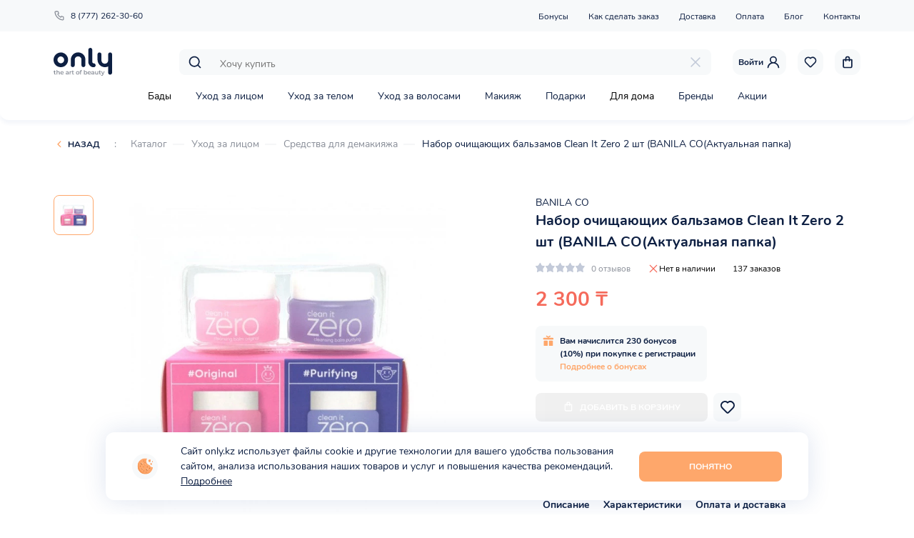

--- FILE ---
content_type: text/html; charset=utf-8
request_url: https://only.kz/catalog/uhod-za-licom/sredstva-dlya-demakiyazha/nabor-ochishchayushchih-balzamov-clean-it-zero-2-sht-banila-co-aktualnaya-papka
body_size: 51092
content:
<!doctype html>
<html data-n-head-ssr lang="en" data-n-head="%7B%22lang%22:%7B%22ssr%22:%22en%22%7D%7D">
  <head >
    <title>Набор очищающих бальзамов Clean It Zero 2 шт (BANILA CO(Актуальная папка) — купить в интернет-магазине уходовой косметики «Only»</title><meta data-n-head="ssr" charset="utf-8"><meta data-n-head="ssr" name="viewport" content="width=device-width, initial-scale=1, maximum-scale=1.0, user-scalable=no"><meta data-n-head="ssr" name="facebook-domain-verification" content="l8j3fm48voj3nxc3lat6wz0cfbnkbj"><meta data-n-head="ssr" data-hid="og_type" name="og:type" content="website"><meta data-n-head="ssr" data-hid="og_sitename" name="og:sitename" content="Only"><meta data-n-head="ssr" data-hid="og_url" name="og:url" content="https://only.kz"><meta data-n-head="ssr" data-hid="og_locale" name="og:locale" content="ru_KZ"><meta data-n-head="ssr" data-hid="twitter_card" name="twitter:card" content="summary"><meta data-n-head="ssr" data-hid="twitter_site" name="twitter:site" content="@Only"><meta data-n-head="ssr" data-hid="twitter_creator" name="twitter:creator" content="@Only"><meta data-n-head="ssr" data-hid="twitter_title" name="twitter:title" content="Набор очищающих бальзамов Clean It Zero 2 шт (BANILA CO(Актуальная папка) — купить в интернет-магазине уходовой косметики «Only»"><meta data-n-head="ssr" data-hid="og_title" name="og:title" content="Набор очищающих бальзамов Clean It Zero 2 шт (BANILA CO(Актуальная папка) — купить в интернет-магазине уходовой косметики «Only»"><meta data-n-head="ssr" data-hid="description" name="description" content="Очищающий бальзам с текстурой тающего щербета цепко «захватывает» косметику и загрязнения из пор, оставляя после себя..."><meta data-n-head="ssr" data-hid="twitter_description" name="twitter:description" content="Очищающий бальзам с текстурой тающего щербета цепко «захватывает» косметику и загрязнения из пор, оставляя после себя..."><meta data-n-head="ssr" data-hid="og_description" name="og:description" content="Очищающий бальзам с текстурой тающего щербета цепко «захватывает» косметику и загрязнения из пор, оставляя после себя..."><meta data-n-head="ssr" data-hid="keywords" name="keywords" content="Набор очищающих бальзамов Clean It Zero 2 шт (BANILA CO(Актуальная папка), BANILA CO, интернет-магазин, Алматы, косметика, уходовая косметика, бесплатная доставка"><meta data-n-head="ssr" data-hid="og_image" name="og:image" content="https://admin.only.kz/storage/product/images5f9943264ab47.png"><meta data-n-head="ssr" data-hid="twitter_image" name="twitter:image" content="https://admin.only.kz/storage/product/images5f9943264ab47.png"><link data-n-head="ssr" rel="icon" type="image/x-icon" href="/favicon.ico"><link data-n-head="ssr" href="https://mc.yandex.ru/metrika/tag.js" rel="preload" as="script"><link data-n-head="ssr" data-hid="canonical" rel="canonical" href="https://only.kz/catalog/uhod-za-licom/sredstva-dlya-demakiyazha/nabor-ochishchayushchih-balzamov-clean-it-zero-2-sht-banila-co-aktualnaya-papka"><script data-n-head="ssr" src="pixel.js" type="text/javascript"></script><link rel="preload" href="/_nuxt/0425bca.js" as="script"><link rel="preload" href="/_nuxt/e9e75ce.js" as="script"><link rel="preload" href="/_nuxt/a213eec.js" as="script"><link rel="preload" href="/_nuxt/51c7dc1.js" as="script"><link rel="preload" href="/_nuxt/a4d7a0a.js" as="script"><style data-vue-ssr-id="072af7dc:0 6b11ea2a:0 1fbd2de5:0 ff2d9874:0">.vue-slider-dot{position:absolute;transition:all 0s;z-index:5}.vue-slider-dot:focus{outline:none}.vue-slider-dot-tooltip{position:absolute;visibility:hidden}.vue-slider-dot-hover:hover .vue-slider-dot-tooltip,.vue-slider-dot-tooltip-show{visibility:visible}.vue-slider-dot-tooltip-top{top:-10px;left:50%;transform:translate(-50%,-100%)}.vue-slider-dot-tooltip-bottom{bottom:-10px;left:50%;transform:translate(-50%,100%)}.vue-slider-dot-tooltip-left{left:-10px;top:50%;transform:translate(-100%,-50%)}.vue-slider-dot-tooltip-right{right:-10px;top:50%;transform:translate(100%,-50%)}.vue-slider-marks{position:relative;width:100%;height:100%}.vue-slider-mark{position:absolute;z-index:1}.vue-slider-ltr .vue-slider-mark,.vue-slider-rtl .vue-slider-mark{width:0;height:100%;top:50%}.vue-slider-ltr .vue-slider-mark-step,.vue-slider-rtl .vue-slider-mark-step{top:0}.vue-slider-ltr .vue-slider-mark-label,.vue-slider-rtl .vue-slider-mark-label{top:100%;margin-top:10px}.vue-slider-ltr .vue-slider-mark{transform:translate(-50%,-50%)}.vue-slider-ltr .vue-slider-mark-step{left:0}.vue-slider-ltr .vue-slider-mark-label{left:50%;transform:translateX(-50%)}.vue-slider-rtl .vue-slider-mark{transform:translate(50%,-50%)}.vue-slider-rtl .vue-slider-mark-step{right:0}.vue-slider-rtl .vue-slider-mark-label{right:50%;transform:translateX(50%)}.vue-slider-btt .vue-slider-mark,.vue-slider-ttb .vue-slider-mark{width:100%;height:0;left:50%}.vue-slider-btt .vue-slider-mark-step,.vue-slider-ttb .vue-slider-mark-step{left:0}.vue-slider-btt .vue-slider-mark-label,.vue-slider-ttb .vue-slider-mark-label{left:100%;margin-left:10px}.vue-slider-btt .vue-slider-mark{transform:translate(-50%,50%)}.vue-slider-btt .vue-slider-mark-step{top:0}.vue-slider-btt .vue-slider-mark-label{top:50%;transform:translateY(-50%)}.vue-slider-ttb .vue-slider-mark{transform:translate(-50%,-50%)}.vue-slider-ttb .vue-slider-mark-step{bottom:0}.vue-slider-ttb .vue-slider-mark-label{bottom:50%;transform:translateY(50%)}.vue-slider-mark-label,.vue-slider-mark-step{position:absolute}.vue-slider{position:relative;box-sizing:content-box;-webkit-user-select:none;-moz-user-select:none;-ms-user-select:none;user-select:none;display:block;-webkit-tap-highlight-color:rgba(0,0,0,0)}.vue-slider-rail{position:relative;width:100%;height:100%;transition-property:width,height,left,right,top,bottom}.vue-slider-process{position:absolute;z-index:1}.vue-slider-disabled{opacity:.5;cursor:not-allowed}.vue-slider-rail{background-color:#ccc;border-radius:15px}.vue-slider-process{background-color:#3498db;border-radius:15px}.vue-slider-mark{z-index:4}.vue-slider-mark:first-child .vue-slider-mark-step,.vue-slider-mark:last-child .vue-slider-mark-step{display:none}.vue-slider-mark-step{width:100%;height:100%;border-radius:50%;background-color:rgba(0,0,0,.16)}.vue-slider-mark-label{font-size:14px;white-space:nowrap}.vue-slider-dot-handle{cursor:pointer;width:100%;height:100%;border-radius:50%;background-color:#fff;box-sizing:border-box;box-shadow:.5px .5px 2px 1px rgba(0,0,0,.32)}.vue-slider-dot-handle-focus{box-shadow:0 0 1px 2px rgba(52,152,219,.36)}.vue-slider-dot-handle-disabled{cursor:not-allowed;background-color:#ccc}.vue-slider-dot-tooltip-inner{font-size:14px;white-space:nowrap;padding:2px 5px;min-width:20px;text-align:center;color:#fff;border-radius:5px;border-color:#3498db;background-color:#3498db;box-sizing:content-box}.vue-slider-dot-tooltip-inner:after{content:"";position:absolute}.vue-slider-dot-tooltip-inner-top:after{top:100%;left:50%;transform:translate(-50%);height:0;width:0;border:5px solid transparent;border-top-color:inherit}.vue-slider-dot-tooltip-inner-bottom:after{bottom:100%;left:50%;transform:translate(-50%);height:0;width:0;border:5px solid transparent;border-bottom-color:inherit}.vue-slider-dot-tooltip-inner-left:after{left:100%;top:50%;transform:translateY(-50%);height:0;width:0;border:5px solid transparent;border-left-color:inherit}.vue-slider-dot-tooltip-inner-right:after{right:100%;top:50%;transform:translateY(-50%);height:0;width:0;border:5px solid transparent;border-right-color:inherit}.vue-slider-dot-tooltip-wrapper{opacity:0;transition:all .3s}.vue-slider-dot-tooltip-wrapper-show{opacity:1}@font-face{font-family:"swiper-icons";src:url("data:application/font-woff;charset=utf-8;base64, [base64]//wADZ2x5ZgAAAywAAADMAAAD2MHtryVoZWFkAAABbAAAADAAAAA2E2+eoWhoZWEAAAGcAAAAHwAAACQC9gDzaG10eAAAAigAAAAZAAAArgJkABFsb2NhAAAC0AAAAFoAAABaFQAUGG1heHAAAAG8AAAAHwAAACAAcABAbmFtZQAAA/gAAAE5AAACXvFdBwlwb3N0AAAFNAAAAGIAAACE5s74hXjaY2BkYGAAYpf5Hu/j+W2+MnAzMYDAzaX6QjD6/4//Bxj5GA8AuRwMYGkAPywL13jaY2BkYGA88P8Agx4j+/8fQDYfA1AEBWgDAIB2BOoAeNpjYGRgYNBh4GdgYgABEMnIABJzYNADCQAACWgAsQB42mNgYfzCOIGBlYGB0YcxjYGBwR1Kf2WQZGhhYGBiYGVmgAFGBiQQkOaawtDAoMBQxXjg/wEGPcYDDA4wNUA2CCgwsAAAO4EL6gAAeNpj2M0gyAACqxgGNWBkZ2D4/wMA+xkDdgAAAHjaY2BgYGaAYBkGRgYQiAHyGMF8FgYHIM3DwMHABGQrMOgyWDLEM1T9/w8UBfEMgLzE////P/5//f/V/xv+r4eaAAeMbAxwIUYmIMHEgKYAYjUcsDAwsLKxc3BycfPw8jEQA/[base64]/uznmfPFBNODM2K7MTQ45YEAZqGP81AmGGcF3iPqOop0r1SPTaTbVkfUe4HXj97wYE+yNwWYxwWu4v1ugWHgo3S1XdZEVqWM7ET0cfnLGxWfkgR42o2PvWrDMBSFj/IHLaF0zKjRgdiVMwScNRAoWUoH78Y2icB/yIY09An6AH2Bdu/UB+yxopYshQiEvnvu0dURgDt8QeC8PDw7Fpji3fEA4z/PEJ6YOB5hKh4dj3EvXhxPqH/SKUY3rJ7srZ4FZnh1PMAtPhwP6fl2PMJMPDgeQ4rY8YT6Gzao0eAEA409DuggmTnFnOcSCiEiLMgxCiTI6Cq5DZUd3Qmp10vO0LaLTd2cjN4fOumlc7lUYbSQcZFkutRG7g6JKZKy0RmdLY680CDnEJ+UMkpFFe1RN7nxdVpXrC4aTtnaurOnYercZg2YVmLN/d/gczfEimrE/fs/bOuq29Zmn8tloORaXgZgGa78yO9/cnXm2BpaGvq25Dv9S4E9+5SIc9PqupJKhYFSSl47+Qcr1mYNAAAAeNptw0cKwkAAAMDZJA8Q7OUJvkLsPfZ6zFVERPy8qHh2YER+3i/BP83vIBLLySsoKimrqKqpa2hp6+jq6RsYGhmbmJqZSy0sraxtbO3sHRydnEMU4uR6yx7JJXveP7WrDycAAAAAAAH//wACeNpjYGRgYOABYhkgZgJCZgZNBkYGLQZtIJsFLMYAAAw3ALgAeNolizEKgDAQBCchRbC2sFER0YD6qVQiBCv/H9ezGI6Z5XBAw8CBK/m5iQQVauVbXLnOrMZv2oLdKFa8Pjuru2hJzGabmOSLzNMzvutpB3N42mNgZGBg4GKQYzBhYMxJLMlj4GBgAYow/P/PAJJhLM6sSoWKfWCAAwDAjgbRAAB42mNgYGBkAIIbCZo5IPrmUn0hGA0AO8EFTQAA") format("woff");font-weight:400;font-style:normal}:root{--swiper-theme-color:#007aff}.swiper-container{margin-left:auto;margin-right:auto;position:relative;overflow:hidden;list-style:none;padding:0;z-index:1}.swiper-container-vertical>.swiper-wrapper{flex-direction:column}.swiper-wrapper{position:relative;width:100%;height:100%;z-index:1;display:flex;transition-property:transform;box-sizing:content-box}.swiper-container-android .swiper-slide,.swiper-wrapper{transform:translateZ(0)}.swiper-container-multirow>.swiper-wrapper{flex-wrap:wrap}.swiper-container-multirow-column>.swiper-wrapper{flex-wrap:wrap;flex-direction:column}.swiper-container-free-mode>.swiper-wrapper{transition-timing-function:ease-out;margin:0 auto}.swiper-slide{flex-shrink:0;width:100%;height:100%;position:relative;transition-property:transform}.swiper-slide-invisible-blank{visibility:hidden}.swiper-container-autoheight,.swiper-container-autoheight .swiper-slide{height:auto}.swiper-container-autoheight .swiper-wrapper{align-items:flex-start;transition-property:transform,height}.swiper-container-3d{perspective:1200px}.swiper-container-3d .swiper-cube-shadow,.swiper-container-3d .swiper-slide,.swiper-container-3d .swiper-slide-shadow-bottom,.swiper-container-3d .swiper-slide-shadow-left,.swiper-container-3d .swiper-slide-shadow-right,.swiper-container-3d .swiper-slide-shadow-top,.swiper-container-3d .swiper-wrapper{transform-style:preserve-3d}.swiper-container-3d .swiper-slide-shadow-bottom,.swiper-container-3d .swiper-slide-shadow-left,.swiper-container-3d .swiper-slide-shadow-right,.swiper-container-3d .swiper-slide-shadow-top{position:absolute;left:0;top:0;width:100%;height:100%;pointer-events:none;z-index:10}.swiper-container-3d .swiper-slide-shadow-left{background-image:linear-gradient(270deg,rgba(0,0,0,.5),transparent)}.swiper-container-3d .swiper-slide-shadow-right{background-image:linear-gradient(90deg,rgba(0,0,0,.5),transparent)}.swiper-container-3d .swiper-slide-shadow-top{background-image:linear-gradient(0deg,rgba(0,0,0,.5),transparent)}.swiper-container-3d .swiper-slide-shadow-bottom{background-image:linear-gradient(180deg,rgba(0,0,0,.5),transparent)}.swiper-container-css-mode>.swiper-wrapper{overflow:auto;scrollbar-width:none;-ms-overflow-style:none}.swiper-container-css-mode>.swiper-wrapper::-webkit-scrollbar{display:none}.swiper-container-css-mode>.swiper-wrapper>.swiper-slide{scroll-snap-align:start start}.swiper-container-horizontal.swiper-container-css-mode>.swiper-wrapper{-ms-scroll-snap-type:x mandatory;scroll-snap-type:x mandatory}.swiper-container-vertical.swiper-container-css-mode>.swiper-wrapper{-ms-scroll-snap-type:y mandatory;scroll-snap-type:y mandatory}:root{--swiper-navigation-size:44px}.swiper-button-next,.swiper-button-prev{position:absolute;top:50%;width:27px;width:calc(var(--swiper-navigation-size)/44*27);height:44px;height:var(--swiper-navigation-size);margin-top:-22px;margin-top:calc(var(--swiper-navigation-size)*-1/2);z-index:10;cursor:pointer;display:flex;align-items:center;justify-content:center;color:var(--swiper-theme-color);color:var(--swiper-navigation-color,var(--swiper-theme-color))}.swiper-button-next.swiper-button-disabled,.swiper-button-prev.swiper-button-disabled{opacity:.35;cursor:auto;pointer-events:none}.swiper-button-next:after,.swiper-button-prev:after{font-family:swiper-icons;font-size:44px;font-size:var(--swiper-navigation-size);text-transform:none!important;letter-spacing:0;text-transform:none;font-feature-settings:normal,;font-variant:normal;line-height:1}.swiper-button-prev,.swiper-container-rtl .swiper-button-next{left:10px;right:auto}.swiper-button-prev:after,.swiper-container-rtl .swiper-button-next:after{content:"prev"}.swiper-button-next,.swiper-container-rtl .swiper-button-prev{right:10px;left:auto}.swiper-button-next:after,.swiper-container-rtl .swiper-button-prev:after{content:"next"}.swiper-button-next.swiper-button-white,.swiper-button-prev.swiper-button-white{--swiper-navigation-color:#fff}.swiper-button-next.swiper-button-black,.swiper-button-prev.swiper-button-black{--swiper-navigation-color:#000}.swiper-button-lock{display:none}.swiper-pagination{position:absolute;text-align:center;transition:opacity .3s;transform:translateZ(0);z-index:10}.swiper-pagination.swiper-pagination-hidden{opacity:0}.swiper-container-horizontal>.swiper-pagination-bullets,.swiper-pagination-custom,.swiper-pagination-fraction{bottom:10px;left:0;width:100%}.swiper-pagination-bullets-dynamic{overflow:hidden;font-size:0}.swiper-pagination-bullets-dynamic .swiper-pagination-bullet{transform:scale(.33);position:relative}.swiper-pagination-bullets-dynamic .swiper-pagination-bullet-active,.swiper-pagination-bullets-dynamic .swiper-pagination-bullet-active-main{transform:scale(1)}.swiper-pagination-bullets-dynamic .swiper-pagination-bullet-active-prev{transform:scale(.66)}.swiper-pagination-bullets-dynamic .swiper-pagination-bullet-active-prev-prev{transform:scale(.33)}.swiper-pagination-bullets-dynamic .swiper-pagination-bullet-active-next{transform:scale(.66)}.swiper-pagination-bullets-dynamic .swiper-pagination-bullet-active-next-next{transform:scale(.33)}.swiper-pagination-bullet{display:inline-block;border-radius:100%;background:#000;opacity:.2}button.swiper-pagination-bullet{border:none;margin:0;padding:0;box-shadow:none;-webkit-appearance:none;-moz-appearance:none;appearance:none}.swiper-pagination-clickable .swiper-pagination-bullet{cursor:pointer}.swiper-pagination-bullet-active{opacity:1;background:var(--swiper-theme-color);background:var(--swiper-pagination-color,var(--swiper-theme-color))}.swiper-container-vertical>.swiper-pagination-bullets{right:10px;top:50%;transform:translate3d(0,-50%,0)}.swiper-container-vertical>.swiper-pagination-bullets .swiper-pagination-bullet{margin:6px 0;display:block}.swiper-container-vertical>.swiper-pagination-bullets.swiper-pagination-bullets-dynamic{top:50%;transform:translateY(-50%);width:8px}.swiper-container-vertical>.swiper-pagination-bullets.swiper-pagination-bullets-dynamic .swiper-pagination-bullet{display:inline-block;transition:transform .2s,top .2s}.swiper-container-horizontal>.swiper-pagination-bullets .swiper-pagination-bullet{margin:0 4px}.swiper-container-horizontal>.swiper-pagination-bullets.swiper-pagination-bullets-dynamic{left:50%;transform:translateX(-50%);white-space:nowrap}.swiper-container-horizontal>.swiper-pagination-bullets.swiper-pagination-bullets-dynamic .swiper-pagination-bullet{transition:transform .2s,left .2s}.swiper-container-horizontal.swiper-container-rtl>.swiper-pagination-bullets-dynamic .swiper-pagination-bullet{transition:transform .2s,right .2s}.swiper-pagination-progressbar{background:rgba(0,0,0,.25);position:absolute}.swiper-pagination-progressbar .swiper-pagination-progressbar-fill{background:var(--swiper-theme-color);background:var(--swiper-pagination-color,var(--swiper-theme-color));position:absolute;left:0;top:0;width:100%;height:100%;transform:scale(0);transform-origin:left top}.swiper-container-rtl .swiper-pagination-progressbar .swiper-pagination-progressbar-fill{transform-origin:right top}.swiper-container-horizontal>.swiper-pagination-progressbar,.swiper-container-vertical>.swiper-pagination-progressbar.swiper-pagination-progressbar-opposite{width:100%;height:4px;left:0;top:0}.swiper-container-horizontal>.swiper-pagination-progressbar.swiper-pagination-progressbar-opposite,.swiper-container-vertical>.swiper-pagination-progressbar{width:4px;height:100%;left:0;top:0}.swiper-pagination-white{--swiper-pagination-color:#fff}.swiper-pagination-black{--swiper-pagination-color:#000}.swiper-pagination-lock{display:none}.swiper-scrollbar{border-radius:10px;position:relative;-ms-touch-action:none;background:rgba(0,0,0,.1)}.swiper-container-horizontal>.swiper-scrollbar{position:absolute;left:1%;bottom:3px;z-index:50;height:5px;width:98%}.swiper-container-vertical>.swiper-scrollbar{position:absolute;right:3px;top:1%;z-index:50;width:5px;height:98%}.swiper-scrollbar-drag{height:100%;width:100%;position:relative;background:rgba(0,0,0,.5);border-radius:10px;left:0;top:0}.swiper-scrollbar-cursor-drag{cursor:move}.swiper-scrollbar-lock{display:none}.swiper-zoom-container{width:100%;height:100%;display:flex;justify-content:center;align-items:center;text-align:center}.swiper-zoom-container>canvas,.swiper-zoom-container>img,.swiper-zoom-container>svg{max-width:100%;max-height:100%;-o-object-fit:contain;object-fit:contain}.swiper-slide-zoomed{cursor:move}.swiper-lazy-preloader{width:42px;height:42px;position:absolute;left:50%;top:50%;margin-left:-21px;margin-top:-21px;z-index:10;transform-origin:50%;-webkit-animation:swiper-preloader-spin 1s linear infinite;animation:swiper-preloader-spin 1s linear infinite;box-sizing:border-box;border-left:4px solid var(--swiper-theme-color);border-bottom:4px solid var(--swiper-theme-color);border-right:4px solid var(--swiper-theme-color);border:4px solid var(--swiper-preloader-color,var(--swiper-theme-color));border-radius:50%;border-top:4px solid transparent}.swiper-lazy-preloader-white{--swiper-preloader-color:#fff}.swiper-lazy-preloader-black{--swiper-preloader-color:#000}@-webkit-keyframes swiper-preloader-spin{to{transform:rotate(1turn)}}@keyframes swiper-preloader-spin{to{transform:rotate(1turn)}}.swiper-container .swiper-notification{position:absolute;left:0;top:0;pointer-events:none;opacity:0;z-index:-1000}.swiper-container-fade.swiper-container-free-mode .swiper-slide{transition-timing-function:ease-out}.swiper-container-fade .swiper-slide{pointer-events:none;transition-property:opacity}.swiper-container-fade .swiper-slide .swiper-slide{pointer-events:none}.swiper-container-fade .swiper-slide-active,.swiper-container-fade .swiper-slide-active .swiper-slide-active{pointer-events:auto}.swiper-container-cube{overflow:visible}.swiper-container-cube .swiper-slide{pointer-events:none;-webkit-backface-visibility:hidden;backface-visibility:hidden;z-index:1;visibility:hidden;transform-origin:0 0;width:100%;height:100%}.swiper-container-cube .swiper-slide .swiper-slide{pointer-events:none}.swiper-container-cube.swiper-container-rtl .swiper-slide{transform-origin:100% 0}.swiper-container-cube .swiper-slide-active,.swiper-container-cube .swiper-slide-active .swiper-slide-active{pointer-events:auto}.swiper-container-cube .swiper-slide-active,.swiper-container-cube .swiper-slide-next,.swiper-container-cube .swiper-slide-next+.swiper-slide,.swiper-container-cube .swiper-slide-prev{pointer-events:auto;visibility:visible}.swiper-container-cube .swiper-slide-shadow-bottom,.swiper-container-cube .swiper-slide-shadow-left,.swiper-container-cube .swiper-slide-shadow-right,.swiper-container-cube .swiper-slide-shadow-top{z-index:0;-webkit-backface-visibility:hidden;backface-visibility:hidden}.swiper-container-cube .swiper-cube-shadow{position:absolute;left:0;bottom:0;width:100%;height:100%;background:#000;opacity:.6;filter:blur(50px);z-index:0}.swiper-container-flip{overflow:visible}.swiper-container-flip .swiper-slide{pointer-events:none;-webkit-backface-visibility:hidden;backface-visibility:hidden;z-index:1}.swiper-container-flip .swiper-slide .swiper-slide{pointer-events:none}.swiper-container-flip .swiper-slide-active,.swiper-container-flip .swiper-slide-active .swiper-slide-active{pointer-events:auto}.swiper-container-flip .swiper-slide-shadow-bottom,.swiper-container-flip .swiper-slide-shadow-left,.swiper-container-flip .swiper-slide-shadow-right,.swiper-container-flip .swiper-slide-shadow-top{z-index:0;-webkit-backface-visibility:hidden;backface-visibility:hidden}@font-face{font-family:Nunito;src:url(/fonts/Nunito-Regular.woff) format("woff");font-weight:400;font-display:swap}@font-face{font-family:Nunito;src:url(/fonts/Nunito-Bold.woff) format("woff");font-weight:700;font-display:swap}:root{--text-color:#0d1f42;--bg-base:#f7f9fa;--line-color:#ebedf0;--major-color:#fea76b;--minor-color:#55d5b6;--font-base:"Nunito",-apple-system,BlinkMacSystemFont,"Segoe UI","Oxygen","Ubuntu","Helvetica Neue",Arial,sans-serif}*,:after,:before{box-sizing:border-box}ol,ul{padding:0;list-style:none}blockquote,body,dd,dl,figcaption,figure,h1,h2,h3,h4,h5,h6,li,ol,p,ul{margin:0}body{min-height:100vh;scroll-behavior:smooth;text-rendering:optimizeSpeed;font-family:"Nunito",-apple-system,BlinkMacSystemFont,"Segoe UI","Oxygen","Ubuntu","Helvetica Neue",Arial,sans-serif;font-family:var(--font-base);font-size:16px;line-height:1.5;overflow-x:hidden!important;color:#000;touch-action:manipulation;-webkit-tap-highlight-color:transparent}body.--hidden{overflow-x:hidden;overflow-y:hidden}a:not([class]){-webkit-text-decoration-skip:ink;text-decoration-skip-ink:auto}a{text-decoration:none}img{max-width:100%;display:block}article>*+*{margin-top:1em}a,button,input,select,textarea{outline:none;font:inherit}a:focus,button:focus,input:focus,select:focus,textarea:focus{outline:none}button{cursor:pointer;border:none;touch-action:manipulation}select{background:#fff}input::-webkit-inner-spin-button,input::-webkit-outer-spin-button{-webkit-appearance:none;margin:0}input[type=number]{-moz-appearance:textfield}.vue-slider-process{background-color:#55d5b6;background-color:var(--minor-color)}.vue-slider-rail{background-color:#ebedf0;background-color:var(--line-color)}.medium-zoom-overlay{z-index:20}img[data-zoomable]{z-index:21}.counter{display:-moz-flex;display:-ms-flex;display:-o-flex;display:flex;align-items:center}.counter.--hidden{display:none}.counter span{font-size:.875em;font-weight:400;color:#0d1f42;color:var(--text-color);min-width:30px;text-align:center}.counter button{background-color:transparent;padding:0;width:30px;height:30px;border-radius:8px;background-color:#f7f9fa;background-color:var(--bg-base);display:-moz-flex;display:-ms-flex;display:-o-flex;display:flex;align-items:center;justify-content:center;transition:background-color .4s ease}.counter button svg{width:20px;height:20px}.counter button path{transition:fill .4s ease}.counter button:hover{background-color:#fea76b;background-color:var(--major-color)}.counter button:hover path{fill:#fff}.section-title{font-size:1.75em;font-weight:700;color:#0d1f42;color:var(--text-color)}.swiper-pagination-bullet{background-color:#0d1f42;background-color:var(--text-color);width:8px;height:8px;transform:scale(.8);outline:none;transition:all .4s ease}.swiper-pagination-bullet-active{transform:scale(1)}@media screen and (max-width:430px){.section-title{font-size:1.125em}}.breadcrumbs a,.breadcrumbs span{font-size:.875em;font-weight:400;color:#8a8f99}.breadcrumbs a{position:relative;display:inline-block;margin-right:30px}.breadcrumbs a:after{content:"";width:16px;height:1px;background-color:#ebedf0;background-color:var(--line-color);position:absolute;right:-24px;top:50%;transform:translateY(-50%)}.breadcrumbs a:last-child{color:#0d1f42;color:var(--text-color)}.breadcrumbs a:last-child:after{display:none}.breadcrumbs span{display:inline-block;margin:0 16px}.button{display:inline-flex;justify-content:center;align-items:center;padding:12px 0;background-color:#fea76b;background-color:var(--major-color);border-radius:8px;color:#fff;font-size:12px;font-weight:700;text-transform:uppercase;min-width:200px}.button.--gray{background:#f7f9fa;color:#0d1f42;color:var(--text-color)}.button.--red{background-color:#f56a5b}.button.--hidden{display:none}.button.--minor-color{background-color:#55d5b6;background-color:var(--minor-color)}.button svg{margin-right:8px;transform:translateY(-1px)}.slider-next,.slider-prev{width:40px;height:40px;background-color:#f7f9fa;background-color:var(--bg-base);border-radius:8px;display:-moz-flex;display:-ms-flex;display:-o-flex;display:flex;justify-content:center;align-items:center}.slider-next svg,.slider-prev svg{width:24px;height:24px}.slider-next svg{transform:rotate(-180deg)}.tag{display:inline-block;border-radius:4px 8px;padding:0 6px;text-transform:uppercase;color:#fff;font-size:.75em;font-weight:700}.tag.--new{background-color:#b4d656}.tag.--discount{background-color:#f56a5b}.tag.--hit{background-color:#55d5b6}.news-item{width:267px;background:#f7f9fa;display:block;border-radius:12px;overflow:hidden}.news-item-image img{width:100%;height:180px;-o-object-fit:cover;object-fit:cover}.news-item-text-wrp{padding:24px 20px;min-height:260px}.news-item-title{font-size:1.125em;font-weight:700;margin-bottom:16px}.news-item-text,.news-item-title{color:#0d1f42;color:var(--text-color)}.news-item-text{margin-bottom:24px}.news-item-date,.news-item-text{font-size:.875em;font-weight:400}.news-item-date{color:#8a8f99}@media screen and (max-width:1025px){.news-item{width:233px}.news-item-text-wrp{min-height:200px}}@media screen and (max-width:769px){.news-item{width:100%}}@media screen and (max-width:430px){.news-item-image img{height:120px}.news-item-text-wrp{padding:12px 10px;min-height:180px}.news-item-title{font-size:1em}.news-item-text,.news-item-title{margin-bottom:8px}}.page-title{padding:24px 0;margin-bottom:40px;background-color:#f7f9fa;background-color:var(--bg-base)}.page-title .layout-container{position:relative;text-align:center}.page-title .back{position:absolute;left:0;z-index:1;top:50%;transform:translateY(-50%)}.page-title h1{font-size:1.75em;color:#0d1f42;color:var(--text-color);font-weight:700}@media screen and (max-width:430px){.page-title{padding:16px 0}.page-title h1{font-size:1.125em}}.back{padding:0 0 0 20px;position:relative;background-color:transparent;font-size:.75em;font-weight:700;text-transform:uppercase;color:#0d1f42;color:var(--text-color);line-height:16px}.back:before{content:"";width:16px;height:16px;background-image:url(/icons/arrow-main-color.svg);background-repeat:no-repeat;background-position:50%;background-size:contain;position:absolute;left:0;top:0}.swiper-pagination{position:static;margin-top:16px}.swiper-pagination-bullet{background:#0d1f42;background:var(--text-color)}button[disabled]{opacity:.5}.layout{display:-moz-flex;display:-ms-flex;display:-o-flex;display:flex;flex-direction:column;min-height:100vh}.layout-content{flex-grow:1;margin-top:165px}.layout-content.--profile{background-color:#f7f9fa;background-color:var(--bg-base)}@media screen and (max-width:769px){.layout-content{margin-top:104px}}.layout-container{width:100%;margin:auto;max-width:1130px}@media screen and (max-width:1025px){.layout-container{max-width:100%;padding:0 16px}}.fade-enter-active,.fade-leave-active{transition:opacity .5s}.fade-enter,.fade-leave-to{opacity:0}.fade-fast-enter-active,.fade-fast-leave-active{transition:opacity .3s}.fade-fast-enter,.fade-fast-leave-to{opacity:0}.filter-fade-enter-active,.filter-fade-leave-active{transition:all .4s}.filter-fade-enter,.filter-fade-leave-to{opacity:0;transform:scale(0)}.auth-slide-enter-active,.auth-slide-leave-active{transition:transform .5s ease}.auth-slide-enter,.auth-slide-leave-to{transform:translateX(100%)}.slide-search-enter-active,.slide-search-leave-active{transition:transform .6s ease}.slide-search-enter,.slide-search-leave-to{transform:translateY(-100%)}.menu-enter-active,.menu-leave-active{transition:transform .4s ease}.menu-enter,.menu-leave-to{transform:translateX(-100%)}.filter-enter-active,.filter-leave-active{transition:transform .4s ease}.filter-enter,.filter-leave-to{transform:translateX(-100%)}.slide-up-enter-active,.slide-up-leave-active{transition:transform .3s ease-out}.slide-up-enter,.slide-up-leave-to{transform:translateY(100%)}@-webkit-keyframes rotate{0%{transform:rotate(0deg)}to{transform:rotate(359deg)}}@keyframes rotate{0%{transform:rotate(0deg)}to{transform:rotate(359deg)}}.header{width:100%;position:absolute;top:0;left:0;z-index:10}.header-row{display:-moz-flex;display:-ms-flex;display:-o-flex;display:flex;align-items:center}.header-row.--center{justify-content:center;margin-top:16px}.header-search-wrp{max-width:745px;width:100%;height:36px;margin-left:auto;position:relative;z-index:1;background-color:#f7f9fa;background-color:var(--bg-base);border-radius:8px;padding:8px 12px;margin-right:30px}.header-search-icon{width:20px;height:20px;position:absolute;left:12px;top:50%;transform:translateY(-50%);z-index:1}.header-search-input{border:none;background-color:transparent;padding:0 45px;font-size:.875em;font-weight:400;color:#0d1f42;color:var(--text-color);width:100%}.header-search-close{width:20px;height:20px;padding:0;position:absolute;right:12px;top:50%;transform:translateY(-50%);z-index:1;background-color:transparent}.header-search-close svg{width:100%;height:100%}.header-search-close path{fill:#c3cad9}.header-top{background:#f7f9fa;background:var(--bg-base);padding:10px 0}.header-top-nav{flex-grow:1;text-align:right}.header-phone{font-size:.75em;font-weight:400;color:#0d1f42;color:var(--text-color);display:-moz-flex;display:-ms-flex;display:-o-flex;display:flex;align-items:center;margin-right:24px}.header-phone svg{width:16px;height:16px;margin-right:8px}.header-top-nav a{font-size:.75em;font-weight:400;color:#0d1f42;color:var(--text-color);display:inline-block;margin-left:24px}.header-phone,.header-top-nav a{position:relative}.header-phone:hover:after,.header-top-nav a:hover:after{transform-origin:left center;transform:scale(1)}.header-phone:after,.header-top-nav a:after{content:"";width:100%;height:1px;background:#818690;transition:transform .4s cubic-bezier(.4,0,.2,1);transform-origin:right center;position:absolute;left:0;bottom:0;transform:scaleX(0)}.header-phone:after{width:81%;left:auto;right:0}.header-mid{background-color:#fff;padding:23px 0 10px}.header-bot{border-radius:0 0 12px 12px;box-shadow:0 5px 5px rgba(31,71,153,.05);height:12px;transition:height .5s ease;background-color:#fff;overflow:hidden}.header-bot.--open{height:450px}.header-subcategory-link{display:block;margin-bottom:16px;max-width:80%}.header-subcategory-link span{font-size:.875em;font-weight:400;color:#0d1f42;color:var(--text-color);position:relative}.header-subcategory-link span:hover:after{transform-origin:left center;transform:scale(1)}.header-subcategory-link span:after{content:"";width:100%;height:1px;background:#818690;transition:transform .4s cubic-bezier(.4,0,.2,1);transform-origin:right center;position:absolute;left:0;bottom:0;transform:scaleX(0)}.header-subcategory-item{width:25%}.header-subcategory-row{display:-moz-flex;display:-ms-flex;display:-o-flex;display:flex}.header-subcategory-title{font-size:.875em;font-weight:700;color:#0d1f42;color:var(--text-color);padding-top:24px;margin-bottom:40px}.header-cart-wrp{position:relative;margin-left:16px}.header-cart-wrp:hover .cart-popup{opacity:1;visibility:visible}.header-btn{width:36px;height:36px;background-color:#f7f9fa;background-color:var(--bg-base);border-radius:12px;display:-moz-flex;display:-ms-flex;display:-o-flex;display:flex;align-items:center;justify-content:center;margin-left:16px;position:relative;z-index:1}.header-btn.--profile{width:auto;padding:0 8px;font-size:.75em;font-weight:700;color:#0d1f42;color:var(--text-color)}.header-btn.--profile svg{margin-left:4px}.header-btn svg{width:20px;height:20px}.header-btn:first-of-type{margin-left:0}.header-badge{position:absolute;border-radius:30px;background-color:#fea76b;background-color:var(--major-color);color:#fff;font-size:.75em;font-weight:700;bottom:70%;left:70%;min-width:18px;height:18px;line-height:18px;text-align:center;padding:0 4px}.header-logo{display:flex;flex-grow:1}.header-bot-nav a{font-size:.875em;font-weight:400;color:#0d1f42;color:var(--text-color);margin:0 15px;position:relative}.header-bot-nav a:hover:after{width:24px}.header-bot-nav a:after{content:"";width:0;height:3px;border-radius:1.5px;position:absolute;bottom:-5px;left:0;right:0;margin:auto;background-color:#fea76b;background-color:var(--major-color);transition:width .3s ease}.header-bot-nav a:last-child{margin-right:15px}.header-bot-nav a.--accent{color:#fea76b;color:var(--major-color)}.header-search{padding:0}@media screen and (max-width:1025px){.header-search-wrp{max-width:610px}.header-bot-nav a{margin-right:20px}}@media screen and (max-width:769px){.header{display:none}}.footer{border-top:1px solid #ebedf0;border-top:1px solid var(--line-color)}.footer-top{padding:40px 0;justify-content:space-between;align-items:stretch}.footer-nav,.footer-top{display:-moz-flex;display:-ms-flex;display:-o-flex;display:flex}.footer-nav{flex-direction:column}.footer-nav a{display:block;font-size:.875em;font-weight:400;color:#8a8f99;margin-bottom:8px}.footer-nav a:last-child{margin-bottom:0}.footer-list{display:-moz-flex;display:-ms-flex;display:-o-flex;display:flex}.footer-list li{max-width:160px}.footer-list li:first-child{margin-right:40px}.footer-logo{display:block;margin-bottom:30px}.footer-subtitle{font-size:.875em;font-weight:400;color:#8a8f99}.footer-phone{font-size:1.125em;font-weight:400;color:#0d1f42;color:var(--text-color)}.footer-bot{padding:20px 0}.footer-row{justify-content:space-between}.footer-row,.footer-social{display:-moz-flex;display:-ms-flex;display:-o-flex;display:flex;align-items:center}.footer-social{font-size:.875em;font-weight:400;color:#0d1f42;color:var(--text-color);margin-bottom:12px;margin-top:5px}.footer-social svg{margin-right:8px}.footer-social.--mb{margin-bottom:32px}.footer-copyright{font-size:.75em;font-weight:400;color:#0d1f42;color:var(--text-color)}.footer-developer{position:relative;width:40px;height:40px}.footer-bs-letter{width:20px;height:20px;position:absolute;top:50%;left:35%;transform:translate(-50%,-50%)}.footer-bs-text{width:100%;height:100%;display:block}.footer-mobile-nav{display:none}.footer-title{margin-bottom:10px}@media screen and (max-width:769px){.footer-top{flex-wrap:wrap}.footer-list{display:block}.footer-list li{max-width:none}.footer-list li:first-child{margin-right:0}}@media screen and (max-width:430px){.footer-col{width:100%}.footer-nav{display:none}.footer-bot{padding-top:0}.footer-phone-wrp,.footer-social.--mb{margin-bottom:24px}.footer-mobile-nav{display:block}.footer-title{padding:16px;border-top:1px solid #ebedf0;border-top:1px solid var(--line-color);display:flex;align-items:center;justify-content:space-between}.footer-arrow{width:24px;height:24px;transform:rotate(-90deg);transition:transform .3s ease}.footer-arrow.--open{transform:rotate(-270deg)}.footer-link{display:block;padding:5px 16px;font-size:.875em;color:#8a8f99}.footer-link:last-of-type{margin-bottom:16px}.footer-bot{border-top:1px solid #ebedf0;border-top:1px solid var(--line-color);padding-top:24px}}.notification{background-color:#fff4df;padding:20px 38px;border-radius:0 0 12px 12px;display:-moz-flex;display:-ms-flex;display:-o-flex;display:flex;font-size:.875em;font-weight:400;color:#0d1f42;color:var(--text-color)}.notification-icon{width:24px;height:24px;flex-shrink:0;margin-right:16px}@media screen and (max-width:769px){.notification{border-radius:12px}}@media screen and (max-width:430px){.notification{padding:8px;text-align:center}.notification-icon{display:none}}.product{border-radius:16px;box-shadow:0 5px 15px transparent;text-align:center;padding:10px 10px 30px;transition:box-shadow .4s ease;max-width:267px;width:100%}.product .button{transition:opacity .3s ease;opacity:0}.product:hover{box-shadow:0 5px 15px rgba(31,71,153,.15)}.product:hover .button,.product:hover .product-add-fav{opacity:1}.product-image{position:relative}.product-image img{width:220px;height:220px;-o-object-fit:contain;object-fit:contain;margin:auto}.product-add-fav,.product-discount-wrp,.product-tags-wrp{position:absolute;z-index:1}.product-add-fav{background:none;right:10px;top:10px;padding:0;width:24px;height:24px;transition:opacity .4s ease;opacity:0}.product-add-fav.--added{opacity:1}.product-add-fav.--added path{fill:#f56a5b}.product-add-fav svg{width:100%;height:100%}.product-rating{display:flex;align-items:center;justify-content:center}.product-rating span{font-size:.625em;font-weight:400;color:#8a8f99;margin-left:5px}.product-rating .vue-star-rating{justify-content:center}.product-add-cart,.product-fav-outlined{display:none}.product-tags-wrp{top:10px;left:10px}.product-discount-wrp{bottom:10px;left:10px}.product-brand{font-size:.75em;font-weight:400;color:#8a8f99;text-transform:uppercase;margin-bottom:4px}.product-name-wrp{margin-top:10px;min-height:70px}.product-name{font-size:1em;font-weight:400;color:#0d1f42;color:var(--text-color);min-height:50px}.product-old-price,.product-price{font-size:1em;font-weight:700}.product-old-price{color:#8a8f99;text-decoration:line-through}.product-price{color:#0d1f42;color:var(--text-color);margin-left:16px}.product-price.--discount{color:#f56a5b}.product-price-wrp{margin-top:16px;display:flex;justify-content:center}.product-out-of-stock{margin-top:16px;font-size:.875em;font-weight:700;color:#f56a5b;text-transform:uppercase}.product-discount{display:inline-flex;align-items:center;margin:30px 0 16px;background:#feb989;border-radius:8px;padding:2px;position:relative}.product-discount:hover .product-discount-text{visibility:visible;opacity:1}.product-discount-text{background:rgba(0,0,0,.68);padding:5px 10px;color:#fff;font-size:12px;font-weight:600;bottom:35px;min-width:176px;border-radius:8px;transition:opacity .3s ease;opacity:0;visibility:hidden}.product-discount-text,.product-discount-text:after{position:absolute;left:50%;transform:translateX(-50%)}.product-discount-text:after{content:"";width:0;height:0;border-color:rgba(0,0,0,.68) transparent transparent;border-style:solid;border-width:10px 7.5px 0;bottom:-10px}.product-discount-percent{background:#fff;border-radius:6px;padding:0 2px;font-size:14px;font-weight:400;color:#0d1f42;color:var(--text-color);line-height:19px}.product-discount-price{font-size:14px;font-weight:700;color:#fff;margin-left:12px;margin-right:12px;line-height:19px}.product-discount-icon{width:16px;height:16px}.product-discount-icon path{opacity:1;fill:#fff}.product .button,.product .counter{margin-top:16px}.product .counter{width:100%;justify-content:center}.product .counter button{width:40px;height:40px}@media screen and (max-width:1367px){.product-name{min-height:72px}}@media screen and (max-width:1025px){.product{max-width:232px}}@media screen and (max-width:769px){.product:hover{box-shadow:none}.product-add-fav{opacity:1}.product-fav-outlined{display:block}.product-fav-outlined path{fill:#c3cad9}.product .counter button{height:30px}.product-add-cart{display:flex;align-items:center;justify-content:center;margin:16px auto auto;width:40px;height:30px;border:1px solid #fea76b;border:1px solid var(--major-color);border-radius:8px;background-color:#fff;padding:0}.product-add-cart path{fill:#fea76b;fill:var(--major-color)}.product-fav-filled,.product .button{display:none}.product-tags-wrp{top:0;left:0}.product-add-fav{top:0;right:0}}@media screen and (max-width:430px){.product-brand{font-size:.625em}.product-name{font-size:.75em;min-height:35px}.product-old-price,.product-price{font-size:.875em}.product-image img{width:100%;height:130px}}@media screen and (max-width:321px){.product{max-width:100%}}.product-slider{margin-bottom:20px}.product-slider .swiper-container{margin-left:-30px;margin-right:-30px}.product-slider-title-wrp{justify-content:space-between;margin-bottom:25px}.product-slider-arrow-wrp,.product-slider-title-wrp{display:-moz-flex;display:-ms-flex;display:-o-flex;display:flex;align-items:center}.product-slider-arrow-wrp .slider-next{margin-left:8px}.product-slider-arrow-wrp a{font-size:.75em;font-weight:700;color:#8a8f99;text-transform:uppercase;margin-right:24px}.product-slider .swiper-slide{padding:15px}.product-slider-link-wrp,.product-slider-pagination{display:none}@media screen and (max-width:769px){.product-slider-link-wrp{display:block;text-align:center;margin-top:16px}.product-slider-link-wrp a{font-size:.75em;font-weight:700;color:#8a8f99;display:inline-flex;align-items:center;text-transform:uppercase;margin-left:10px}.product-slider-link-wrp a svg{width:16px;height:16px;transform:rotate(-180deg)}.product-slider-link-wrp a path{fill:#8a8f99}.product-slider-pagination{display:block}}@media screen and (max-width:430px){.product-slider-arrow-wrp{display:none}.product-slider-title-wrp{justify-content:center;margin-bottom:10px}.product-slider .swiper-container{margin:0}.product-slider .swiper-slide{padding:0}.product-slider-pagination{margin-top:0;text-align:center}.product-slider-pagination .swiper-pagination-bullet{margin:0 4px}}.last-news{padding-top:50px;padding-bottom:70px}.last-news-row{display:-moz-flex;display:-ms-flex;display:-o-flex;display:flex}.last-news-row .news-item{margin-right:20px}.last-news-row .news-item:last-child{margin-right:0}@media screen and (max-width:769px){.last-news-row{display:none}}.last-news-title-wrp{display:-moz-flex;display:-ms-flex;display:-o-flex;display:flex;justify-content:space-between;align-items:center;margin-bottom:24px}.last-news-title-wrp a{font-size:.75em;font-weight:700;color:#8a8f99;text-transform:uppercase}.last-news .swiper-container{display:none}@media screen and (max-width:769px){.last-news .swiper-container{display:block}}.last-news-link-wrp{display:none}@media screen and (max-width:769px){.last-news-link-wrp{display:block;text-align:center;margin-top:16px}.last-news-link-wrp a{font-size:.75em;font-weight:700;color:#8a8f99;display:inline-flex;align-items:center;text-transform:uppercase;margin-left:10px}.last-news-link-wrp a svg{width:16px;height:16px;transform:rotate(-180deg)}.last-news-link-wrp a path{fill:#8a8f99}}@media screen and (max-width:430px){.last-news{padding:24px 0}.last-news-title-wrp{justify-content:center}.last-news-title-wrp a{display:none}}.favorites-page{padding-bottom:50px}.favorites-page-empty{display:-moz-flex;display:-ms-flex;display:-o-flex;display:flex;align-items:center;justify-content:center;padding:160px 0}.favorites-page-title{font-size:1.75em;font-weight:700;color:#0d1f42;color:var(--text-color);margin-bottom:16px}.favorites-page-text{font-size:.875em;font-weight:400;color:#0d1f42;color:var(--text-color)}.favorites-page-icon,.favorites-page-text{display:-moz-flex;display:-ms-flex;display:-o-flex;display:flex;align-items:center;justify-content:center}.favorites-page-icon{width:36px;height:36px;background-color:#f7f9fa;background-color:var(--bg-base);border-radius:8px;margin-left:16px}.favorites-page-icon path{fill:#f56a5b}.favorites-page-row{display:-moz-flex;display:-ms-flex;display:-o-flex;display:flex;flex-wrap:wrap}.favorites-page-row .product{margin-right:20px;margin-bottom:10px}.favorites-page-row .product:nth-child(4n){margin-right:0}@media screen and (max-width:769px){.favorites-page-row .product{max-width:232px}.favorites-page-row .product:nth-child(3n){margin-right:0}.favorites-page-row .product:nth-child(4n){margin-right:20px}}@media screen and (max-width:430px){.favorites-page-empty{text-align:center}.favorites-page-title{font-size:1.25em}.favorites-page-row .product{max-width:47%}.favorites-page-row .product:nth-child(2n){margin-right:0}.favorites-page-row .product:nth-child(3n){margin-right:20px}.favorites-page-row .product:nth-child(4n){margin-right:0}}@media screen and (max-width:321px){.favorites-page .product{max-width:100%;margin-right:0!important}}.custom-select{position:relative;width:100%;text-align:left;outline:none;height:47px;line-height:47px}.custom-select-selected{color:#0d1f42;color:var(--text-color);font-size:14px;padding:0 40px 0 16px;cursor:pointer;-webkit-user-select:none;-moz-user-select:none;-ms-user-select:none;user-select:none;position:relative}.custom-select-selected svg{width:16px;height:16px;position:absolute;right:16px;top:50%;transform:translateY(-50%) rotate(-90deg)}.custom-select-items{color:#0d1f42;color:var(--text-color);overflow:hidden;position:absolute;left:0;border-radius:0 0 8px 8px;min-width:100%}.custom-select-item{color:#0d1f42;color:var(--text-color);font-size:14px;padding:0 16px;cursor:pointer;-webkit-user-select:none;-moz-user-select:none;-ms-user-select:none;user-select:none;white-space:nowrap}.custom-select-select-hide{display:none}.contacts-page .page-title{margin-bottom:0}.contacts-page-container{display:flex}.contacts-page-info{padding-top:40px;min-width:380px;padding-right:40px}.contacts-page-map{flex-grow:1;min-height:500px}.contacts-page-address-wrp,.contacts-page-phone-wrp{margin:auto;width:100%;max-width:600px;display:-moz-flex;display:-ms-flex;display:-o-flex;display:flex;align-items:flex-start}.contacts-page-address-wrp div,.contacts-page-phone-wrp div{flex-grow:1}.contacts-page-address-wrp svg,.contacts-page-phone-wrp svg{width:24px;height:24px;flex-shrink:0;margin-right:16px}.contacts-page-address-wrp{margin-top:40px;margin-bottom:66px}.contacts-page-title{font-size:1em;font-weight:700;color:#0d1f42;color:var(--text-color);margin-bottom:15px}.contacts-page-text{font-size:.875em;font-weight:400;color:#0d1f42;color:var(--text-color)}.contacts-page-text.--margin-top{margin-top:20px}.contacts-page-row{display:-moz-flex;display:-ms-flex;display:-o-flex;display:flex;width:100%;justify-content:space-between}@media screen and (max-width:1025px){.contacts-page-info{padding-left:16px}}@media screen and (max-width:769px){.contacts-page-container{flex-wrap:wrap}.contacts-page-info{width:100%;padding-top:24px;min-width:0}.contacts-page-map{min-height:50vh}.contacts-page-address-wrp{margin-top:24px;margin-bottom:24px}}.error-page{text-align:center}.error-page-block{margin:60px 0}.error-page-image{height:300px;margin:auto auto 40px}.error-page-title{font-size:1.75em;font-weight:700;margin-bottom:8px}.error-page-text,.error-page-title{color:#0d1f42;color:var(--text-color)}.error-page-text{font-size:.875em;font-weight:400}.error-page .button{margin-top:25px}@media screen and (max-width:430px){.error-page-image{height:200px}.error-page-title{font-size:1.25em}}.auth-modal{position:fixed;z-index:20;top:0;left:0;width:100%;height:100%}.auth-modal-phone-wrp{display:flex;align-items:center}.auth-modal-phone-wrp button{font-size:.875em;font-weight:700;color:#fea76b;color:var(--major-color);padding:0;background:transparent}.auth-modal-phone-wrp .auth-modal-text{margin-bottom:0;margin-right:6px}.auth-modal-overlay{position:absolute;width:100%;height:100%;background-color:rgba(0,0,0,.5);top:0;left:0}.auth-modal-error{margin-bottom:16px}.auth-modal-error p{font-size:.875em;font-weight:400;color:#f56a5b}.auth-modal-inner{background-color:#fff;position:relative;z-index:1;max-width:680px;width:40vw;height:100%;margin-left:auto}.auth-modal-content{position:absolute;top:160px;left:50%;transform:translateX(-50%);width:70%}@media screen and (max-height:725px){.auth-modal-content{top:50%;transform:translate(-50%,-50%)}}.auth-modal-warn{background:#f7f9fa;background:var(--bg-base);padding:16px;border-radius:8px;margin-top:44px}@media (min-width:1024px){.auth-modal-warn{max-width:360px;max-height:200px}}.auth-modal-warn h5{color:#f56a5b;margin-bottom:5px;font-size:14px}.auth-modal-warn p{line-height:24px}.auth-modal-icon{display:block;margin:32px auto auto}.auth-modal-close{position:absolute;top:40px;right:40px;background-color:transparent;padding:0;width:24px;height:24px;display:flex;align-items:center;justify-content:center}.auth-modal-close svg{width:100%;height:100%}.auth-modal-title{font-size:1.75em;font-weight:700;color:#0d1f42;color:var(--text-color);margin-bottom:32px}.auth-modal-social{width:100%;background:#f7f9fa;border-radius:8px;display:flex;align-items:center;justify-content:center;line-height:40px;margin-bottom:16px}.auth-modal-social span{margin-left:8px;text-transform:uppercase;font-size:12px;font-weight:700;color:#0d1f42;color:var(--text-color)}.auth-modal-or{display:flex;align-items:center;margin-bottom:52px;margin-top:32px}.auth-modal-or span{line-height:24px;font-size:14px;font-weight:400;color:#0d1f42;color:var(--text-color);margin:0 14px;flex-shrink:0}.auth-modal-or i{flex-grow:1;height:1px;background:#ebedf0}.auth-modal-text{font-size:.875em;font-weight:400;margin-bottom:32px;color:#0d1f42;color:var(--text-color)}.auth-modal-text.--margin-0{margin-bottom:0}.auth-modal-text.--gray{font-weight:400;font-size:14px;text-align:center;color:#8a8f99}.auth-modal-text .--edit{font-weight:700;line-height:24px;color:#fea76b;color:var(--major-color)}.auth-modal-input{border:none;border-bottom:1px solid #ebedf0;border-bottom:1px solid var(--line-color);font-size:.875em;font-weight:400;color:#0d1f42;color:var(--text-color);padding-bottom:10px;width:360px}.auth-modal-input-wrp{width:360px;position:relative}.auth-modal-input-wrp:first-of-type{margin-top:15px}.auth-modal-input-wrp:not(:first-of-type){margin-top:36px}.auth-modal-input-wrp:last-of-type{margin-bottom:16px}.auth-modal-input-wrp.--forgot{text-align:right;margin-top:10px}.auth-modal-forgot{right:0;top:0;z-index:1;background-color:transparent;padding:0;font-size:.875em;font-weight:700;color:#fea76b;color:var(--major-color)}.auth-modal .button{width:360px}.auth-modal .button.--margin{margin-top:18px;margin-bottom:34px}.auth-modal-btn{width:360px;display:block;border-radius:8px;padding:12px 0;background-color:#f7f9fa;background-color:var(--bg-base);color:#0d1f42;color:var(--text-color);text-transform:uppercase;font-size:.75em;font-weight:700;margin-top:32px}.auth-modal .--center{text-align:center}@media screen and (max-width:769px){.auth-modal-inner{max-width:100%;width:100%}}@media screen and (max-width:430px){.auth-modal-close{right:16px;top:16px;position:static;margin-left:auto}.auth-modal-title{font-size:1.25em}.auth-modal-btn,.auth-modal-content,.auth-modal-input,.auth-modal-input-wrp,.auth-modal .button{width:100%}.auth-modal-inner{width:100%;height:100%;overflow-y:auto;padding:16px}.auth-modal-content{height:auto;position:static;transform:none;padding-bottom:80px}}.cart-popup{position:absolute;z-index:1;right:-5px;top:45px;background-color:#fff;border-radius:8px;box-shadow:0 0 15px rgba(31,71,153,.2);text-align:left;width:460px;transition:all .3s ease;opacity:0;visibility:hidden}.cart-popup-empty{height:400px;display:-moz-flex;display:-ms-flex;display:-o-flex;display:flex;align-items:center;text-align:center;padding:0 24px}.cart-popup-title{font-size:1.125em;font-weight:700;color:#0d1f42;color:var(--text-color);margin-bottom:16px}.cart-popup-text{font-size:.875em}.cart-popup-text button{padding:0;background-color:transparent;color:#fea76b;color:var(--major-color)}.cart-popup:after{content:"";width:24px;height:24px;background-image:url(/icons/triangle.png);background-position:50%;background-repeat:no-repeat;background-size:cover;position:absolute;right:10px;top:-24px}.cart-popup-row{display:-moz-flex;display:-ms-flex;display:-o-flex;display:flex;align-items:center;justify-content:space-between}.cart-popup-items{padding:24px 16px 20px;overflow-y:auto;height:455px}.cart-popup .cart-popup-items::-webkit-scrollbar-track{-webkit-box-shadow:inset 0 0 6px rgba(0,0,0,.1);background-color:#f5f5f5}.cart-popup .cart-popup-items::-webkit-scrollbar{width:6px;background-color:#f5f5f5}.cart-popup .cart-popup-items::-webkit-scrollbar-thumb{background-color:#fea76b;background-color:var(--major-color)}.cart-popup-total-wrp{padding:20px 16px;box-shadow:0 0 15px rgba(31,71,153,.15)}.cart-popup-text{font-weight:400}.cart-popup-price,.cart-popup-text{font-size:1em;color:#0d1f42;color:var(--text-color)}.cart-popup-price{font-weight:700}.cart-popup .order-list-add-fav svg{width:24px;height:24px}.cart-popup .button{width:100%;margin-top:16px}.cart-popup .button svg{width:16px;height:16px}.email-page{text-align:center;padding-top:60px}.email-page-img{max-width:300px;margin:auto}.email-page-title{font-size:1.75em;font-weight:700;margin-bottom:8px}.email-page-text,.email-page-title{color:#0d1f42;color:var(--text-color)}.email-page-text{font-size:.875em;font-weight:400;margin-bottom:60px}@media screen and (max-width:430px){.email-page-img{max-width:215px}.email-page-title{font-size:1.25em;padding:0 10px}.email-page-text{padding:0 10px}}.modal{position:fixed;z-index:20}.modal,.modal-overlay{top:0;left:0;width:100%;height:100%}.modal-overlay{position:absolute;background-color:rgba(0,0,0,.5)}.modal-input{font-size:.875em;color:#0d1f42;color:var(--text-color);font-weight:400;padding-bottom:10px;width:100%;border:none;border-bottom:1px solid #ebedf0;border-bottom:1px solid var(--line-color)}.modal-input-wrp{margin-top:36px}.modal-input-wrp:last-of-type{margin-bottom:16px}.modal-error{text-align:left;color:#f56a5b;font-size:.875em;font-weight:400}.modal-inner{position:absolute;top:50%;left:50%;transform:translate(-50%,-50%);z-index:1;background-color:#fff;border-radius:8px;padding:32px;text-align:center;min-width:340px;max-width:350px}.modal-inner.--phone-confirm .modal-input-wrp{margin-top:0}.modal-inner.--phone-confirm .modal-text{margin-bottom:16px}.modal-inner.--large{max-width:500px;width:100%}.modal-title{font-size:1.25em;font-weight:700}.modal-text,.modal-title{color:#0d1f42;color:var(--text-color)}.modal-text{font-size:.875em;font-weight:400;margin-bottom:24px;margin-top:8px;max-width:270px}.modal-btn-wrp{display:-moz-flex;display:-ms-flex;display:-o-flex;display:flex;justify-content:space-between}.modal-btn-wrp button{width:48%}.modal-btn{border-radius:8px;background-color:#f7f9fa;background-color:var(--bg-base);color:#0d1f42;color:var(--text-color);padding:12px 0;font-weight:700;font-size:.75em;text-transform:uppercase;width:100%}.modal-btn.--red{background-color:#f56a5b;color:#fff}.modal-btn.--margin{margin-top:24px}.modal-image{margin:auto;max-width:200px}.modal-close{padding:0;position:absolute;right:16px;top:16px;background-color:transparent;width:24px;height:24px}.modal-close svg{width:100%;height:100%}.modal .button{width:100%;margin-bottom:8px}.modal .button.--margin{margin-top:16px}@media screen and (max-width:430px){.modal-inner{padding:32px 16px;max-width:90%;width:100%;min-width:0}.modal-text{margin:auto auto 24px}}.search-dropdown{margin-top:10px;width:100%;left:0;top:40px;z-index:15;background-color:#fff;box-shadow:0 0 10px rgba(31,71,153,.15);border-radius:12px}.search-dropdown-image{flex-shrink:0;width:40px;height:40px;margin-right:12px}.search-dropdown-image img{width:100%;height:100%;-o-object-fit:contain;object-fit:contain}.search-dropdown-all,.search-dropdown-brand,.search-dropdown-category,.search-dropdown-product{display:-moz-flex;display:-ms-flex;display:-o-flex;display:flex;align-items:center;padding:12px;border-bottom:1px solid #ebedf0;border-bottom:1px solid var(--line-color)}.search-dropdown-all svg,.search-dropdown-brand svg,.search-dropdown-category svg,.search-dropdown-product svg{width:24px;height:24px;transform:rotate(-180deg)}.search-dropdown-all path,.search-dropdown-brand path,.search-dropdown-category path,.search-dropdown-product path{transition:fill .4s ease;fill:#c3cad9}.search-dropdown-all:hover path,.search-dropdown-brand:hover path,.search-dropdown-category:hover path,.search-dropdown-product:hover path{fill:#0d1f42;fill:var(--text-color)}.search-dropdown-all{justify-content:space-between}.search-dropdown-all a{display:-moz-flex;display:-ms-flex;display:-o-flex;display:flex;align-items:center;font-size:.75em;font-weight:700;color:#0d1f42;color:var(--text-color)}.search-dropdown-all p{font-size:.75em;font-weight:400;color:#8a8f99}.search-dropdown-all svg{width:16px;height:16px;transform:rotate(-180deg)}.search-dropdown-all path{fill:#0d1f42;fill:var(--text-color)}.search-dropdown-product{position:relative}.search-dropdown-product .button{min-width:0;height:30px;padding:0 16px;font-size:10px}.search-dropdown-add-wrp{margin-right:16px}.search-dropdown-link{display:flex;align-items:center;flex-grow:1}.search-dropdown-subtitle{font-size:.75em;font-weight:400;color:#8a8f99}.search-dropdown-title{font-size:.75em;font-weight:400;color:#0d1f42;color:var(--text-color)}@media screen and (max-width:769px){.search-dropdown{position:static;box-shadow:none;border-radius:none}.search-dropdown-all,.search-dropdown-brand,.search-dropdown-category,.search-dropdown-product{padding:12px 16px}.search-dropdown-add-wrp{display:none}}.search-page{padding-top:20px;padding-bottom:60px}.search-page-title{text-align:center;font-size:1.25em;font-weight:700;color:#0d1f42;color:var(--text-color);border-bottom:1px solid #ebedf0;border-bottom:1px solid var(--line-color);padding-bottom:24px;margin-bottom:24px;margin-top:32px}.ig-feed{background-color:#f7f9fa;background-color:var(--bg-base);padding:40px 0}.ig-feed-title{font-size:1.25em;font-weight:700;color:#0d1f42;color:var(--text-color);text-align:center;margin-bottom:24px}.ig-feed-row{display:flex;justify-content:space-between}.ig-feed-row.--center{justify-content:center;align-items:center;margin-top:24px}.ig-feed-link{padding:12px 0;background-color:#fea76b;background-color:var(--major-color);color:#fff;font-size:.75em;text-transform:uppercase;font-weight:400;border-radius:30px;width:200px;text-align:center}.ig-feed-counter{display:flex;align-items:center;margin-right:40px;font-size:1em;font-weight:400;color:#0d1f42;color:var(--text-color)}.ig-feed-counter svg{margin-right:8px}.ig-feed-item{width:168px;height:168px;border-radius:8px;overflow:hidden;position:relative}.ig-feed-item:hover .ig-feed-overlay{opacity:1}.ig-feed-img{width:100%;height:100%;-o-object-fit:cover;object-fit:cover}.ig-feed-overlay{display:flex;align-items:center;justify-content:center;background-color:rgba(13,31,66,.5);position:absolute;top:0;left:0;width:100%;height:100%;z-index:1;transition:opacity .4s ease;opacity:0}@media screen and (max-width:1025px){.ig-feed-item{width:150px;height:150px}}@media screen and (max-width:769px){.ig-feed-row{flex-wrap:wrap}.ig-feed-item{width:30%;margin-bottom:20px}}@media screen and (max-width:430px){.ig-feed-item{width:47%}.ig-feed-counter{width:100%;margin-right:0;justify-content:center;margin-bottom:10px}}.toastr-box{position:fixed;right:40px;top:40px;z-index:10}.toastr-box .toastr{z-index:9;display:flex;background-color:#55d5b6;border-radius:8px;box-shadow:0 5px 15px rgba(31,71,153,.15);padding:16px;align-items:flex-start;width:290px;margin-bottom:8px}.toastr-box .toastr.--error{background-color:#f56a5b}.toastr-box .toastr-icon{width:24px;height:24px;margin-right:16px;flex-shrink:0}.toastr-box .toastr p{color:#fff;font-size:.875em;font-weight:400}@media screen and (max-width:769px){.toastr-box{right:auto;left:50%;top:115px;transform:translateX(-50%)}}.preloader{background-color:#fff;position:fixed;width:100%;height:100vh;top:0;left:0;z-index:100;display:flex;align-items:center;justify-content:center}.preloader svg{width:120px;height:40px}.preloader svg path{fill:#0d1f42;fill:var(--text-color);-webkit-animation:color 2s ease-in-out infinite;animation:color 2s ease-in-out infinite}@-webkit-keyframes color{0%,to{fill:#0d1f42;fill:var(--text-color)}30%{fill:#fea76b;fill:var(--major-color)}60%{fill:#55d5b6;fill:var(--minor-color)}}@keyframes color{0%,to{fill:#0d1f42;fill:var(--text-color)}30%{fill:#fea76b;fill:var(--major-color)}60%{fill:#55d5b6;fill:var(--minor-color)}}.cookie-notif{position:fixed;z-index:1000;left:50%;bottom:45px;background:#fff;box-shadow:0 0 32px rgba(31,71,153,.15);border-radius:12px;display:flex;padding:16px 37px;transform:translateX(-50%);align-items:center;max-width:984px;width:100%}.cookie-notif-txt-wrp{display:flex}.cookie-notif-text{font-size:14px;font-weight:400;color:#0d1f42;color:var(--text-color);margin:0 32px}.cookie-notif-text a{color:#0d1f42;color:var(--text-color);text-decoration:underline;-webkit-text-decoration-skip-ink:none;text-decoration-skip-ink:none}.cookie-notif-icon{width:36px;height:36px;border-radius:999px;background:#f7f9fa;display:flex;align-items:center;justify-content:center;flex-shrink:0}@media (min-width:320px){.cookie-notif{bottom:0;flex-wrap:wrap;padding:16px;border-radius:12px 12px 0 0}.cookie-notif-txt-wrp{flex-direction:column;align-items:center}.cookie-notif-text{margin-left:0;margin-right:0;margin-top:10px;font-size:12px}.cookie-notif .button{width:100%;margin-top:10px}}@media (min-width:768px){.cookie-notif{flex-wrap:nowrap}.cookie-notif .button{width:auto;margin-top:0}.cookie-notif-text{font-size:14px;margin-top:0;margin-right:20px;margin-left:20px}.cookie-notif-txt-wrp{flex-direction:row}}@media (min-width:1024px){.cookie-notif{border-radius:12px;bottom:20px}.cookie-notif-text{margin:0 32px}}@media (min-width:1280px){.cookie-notif{padding:16px 37px}}.pl{position:relative}.pl input::-moz-placeholder{color:transparent}.pl input:-ms-input-placeholder{color:transparent}.pl input::placeholder{color:transparent}.pl input:focus{border-bottom-color:#fea76b;border-bottom-color:var(--major-color);caret-color:#fea76b;caret-color:var(--major-color)}.pl input:not(:-moz-placeholder-shown)+label:before{top:-1.2em;font-size:12px}.pl input:not(:-ms-input-placeholder)+label:before{top:-1.2em;font-size:12px}.pl input:focus+label:before,.pl input:not(:placeholder-shown)+label:before{top:-1.2em;font-size:12px}.pl input:disabled{background-color:inherit}.pl label:before{content:attr(data-placeholder);position:absolute;top:0;left:0;cursor:text;transition:all .3s;font-size:14px;font-weight:400;color:#8a8f99}.pl .slot{position:absolute;top:3px;right:0}.pl .slot .eye{cursor:pointer}.pl .slot img{-webkit-animation:rotating 2s linear infinite;animation:rotating 2s linear infinite}@-webkit-keyframes rotating{0%{transform:rotate(0deg)}to{transform:rotate(1turn)}}@keyframes rotating{0%{transform:rotate(0deg)}to{transform:rotate(1turn)}}.mobile-header{position:fixed;width:100%;top:0;left:0;z-index:10;display:none;background-color:#fff;box-shadow:0 5px 15px rgba(31,71,153,.15);border-radius:0 0 12px 12px}.mobile-header-top{display:flex;align-items:center}.mobile-header-logo-wrp{position:absolute;left:50%;top:50%;transform:translate(-50%,-50%);z-index:1;display:flex}.mobile-header-grow{flex-grow:1}.mobile-header-top{position:relative;padding:16px}.mobile-header-logo{display:inline-block}.mobile-header-logo svg{display:block}.mobile-header-burger{padding:0;width:24px;height:24px;background-color:#fff;margin-right:16px}.mobile-header-search{background-color:#fff;padding:0}.mobile-header-search,.mobile-header-search svg{width:20px;height:20px}.mobile-header-bot{display:flex;white-space:nowrap;overflow-x:auto}.mobile-header-category{font-size:.875em;font-weight:400;color:#0d1f42;color:var(--text-color);padding:0 16px 16px 0}@media screen and (max-width:769px){.mobile-header{display:block}}.mobile-menu{position:fixed;z-index:15;width:100%;height:100vh;overflow-y:auto;background-color:#fff;padding-bottom:100px}.mobile-menu-signin-wrp{padding:0 16px 12px;border-bottom:1px solid #ebedf0;border-bottom:1px solid var(--line-color)}.mobile-menu-btn{display:flex;align-items:center;background-color:#f7f9fa;background-color:var(--bg-base);border-radius:8px;padding:16px;width:100%;font-size:.875em;font-weight:400;color:#0d1f42;color:var(--text-color)}.mobile-menu-user-icon{width:20px;height:20px;margin-right:12px}.mobile-menu-arrow-icon{margin-left:auto;width:20px;height:20px;transform:rotate(180deg)}.mobile-menu-arrow-icon path{fill:#c3cad9}.mobile-menu-category{font-size:1em;font-weight:700;color:#0d1f42;color:var(--text-color);display:flex;align-items:center;justify-content:space-between;padding:8px 16px}.mobile-menu-category.--active svg{transform:rotate(-270deg)}.mobile-menu-category svg{transition:transform .2s ease;transform:rotate(-90deg);width:20px;height:20px}.mobile-menu-nav{padding:10px 0;border-bottom:1px solid #ebedf0;border-bottom:1px solid var(--line-color)}.mobile-menu-subcategory{font-size:.875em;font-weight:400;color:#8a8f99;display:flex;align-items:center;padding:8px 16px}.mobile-menu-subcategory svg{width:20px;height:20px;transform:rotate(-180deg)}.mobile-menu-subcategory.--bold{font-weight:700;color:#0d1f42;color:var(--text-color)}.mobile-menu-link{display:block;font-size:.875em;font-weight:400;color:#0d1f42;color:var(--text-color);padding:8px 16px}.mobile-menu-bot{padding:16px}.mobile-menu-phone{font-size:1.25em;font-weight:700;color:#0d1f42;color:var(--text-color)}.mobile-menu-text{font-size:.75em;font-weight:400;color:#8a8f99}.mobile-menu-text.--margin{margin-top:24px;margin-bottom:4px}.mobile-menu-social{display:flex;align-items:center;font-size:.875em;font-weight:700;color:#0d1f42;color:var(--text-color)}.mobile-menu-social svg{margin-right:8px}.mobile-search{position:fixed;width:100%;height:100vh;overflow-y:auto;background-color:#fff;top:0;left:0;z-index:15}.mobile-search-top{display:flex;padding:16px}.mobile-search-input-wrp{position:relative;border-radius:8px;background-color:#f7f9fa;background-color:var(--bg-base);flex-grow:1;margin-right:8px;padding:8px 0}.mobile-search-close,.mobile-search-icon{width:20px;height:20px;position:absolute;left:12px;top:50%;transform:translateY(-50%)}.mobile-search-close{left:auto;right:12px}.mobile-search-close path{fill:#c3cad9}.mobile-search-input{border:none;padding:0 45px;font-weight:400;width:100%}.mobile-search-btn,.mobile-search-input{background-color:transparent;font-size:.875em;color:#0d1f42;color:var(--text-color)}.mobile-search-btn{padding:0;font-weight:700}.mobile-cart{position:fixed;z-index:15;width:56px;height:56px;box-shadow:0 0 10px rgba(254,170,112,.3);border-radius:999px;background-color:#fea76b;background-color:var(--major-color);bottom:15px;right:15px;display:flex;align-items:center;justify-content:center}.mobile-cart svg{transform:scale(2)}.mobile-cart-badge{position:absolute;top:0;right:0;border-radius:30px;font-size:.75em;font-weight:700;color:#fea76b;color:var(--major-color);min-width:21px;height:21px;padding:0 2px;border:1px solid #fea76b;border:1px solid var(--major-color);background-color:#fff;display:flex;justify-content:center;align-items:center}.home-banner{margin-top:16px;margin-bottom:60px}.home-banner,.home-banner .layout-container{position:relative}.home-banner-slider-wrp{overflow:hidden}.home-banner-next-wrp,.home-banner-prev-wrp{position:absolute;top:45%;z-index:3}.home-banner-prev-wrp{left:-60px}.home-banner-next-wrp{right:-60px}.home-banner-title{color:#fff;font-size:2.5em;font-weight:700;margin-top:80px;margin-bottom:8px;max-width:330px}.home-banner-subtitle{color:#fff;font-size:1em;font-weight:700;margin-bottom:76px}.home-banner-pagination{text-align:center;margin-top:10px}.home-banner .swiper-slide{background-size:cover;background-repeat:no-repeat;background-position:50%;height:400px;padding:15px;border-radius:10px}.home-banner .swiper-slide img{border-radius:10px;width:100%;height:100%;-o-object-fit:cover;object-fit:cover;box-shadow:0 5px 15px rgba(31,71,153,.15)}@media screen and (max-width:430px){.home-banner{margin-bottom:40px}.home-banner .layout-container{padding:0}.home-banner-next-wrp,.home-banner-prev-wrp{top:auto;bottom:-10px}.home-banner-prev-wrp{left:16px}.home-banner-next-wrp{right:16px}.home-banner-pagination{margin-top:15px}.home-banner .swiper-slide{height:200px;padding:0 16px}.home-banner .swiper-slide div{height:100%}}.subscribe{border-top:1px solid #ebedf0;border-top:1px solid var(--line-color)}.subscribe-container{width:935px;position:relative;margin:auto;padding:40px 0}.subscribe-image{position:absolute;top:50%;left:0;transform:translateY(-50%);z-index:1}.subscribe-image img{width:390px;height:250px;-o-object-fit:cover;object-fit:cover;border-radius:12px}.subscribe-inner{background-color:#f7f9fa;background-color:var(--bg-base);border-radius:12px;padding:60px 116px 60px 238px;max-width:745px;height:370px;margin-left:auto}.subscribe-title{font-size:1.75em;font-weight:700}.subscribe-text,.subscribe-title{color:#0d1f42;color:var(--text-color)}.subscribe-text{font-size:1em;font-weight:400;margin-top:16px;margin-bottom:24px}.subscribe-text a{color:#55d5b6;color:var(--minor-color)}.subscribe-input,.subscribe .button{width:390px;display:block}.subscribe-input{border:none;border-bottom:1px solid #ebedf0;border-bottom:1px solid var(--line-color);background-color:transparent;margin-bottom:16px;font-size:.875em;color:#0d1f42;color:var(--text-color);font-weight:400;padding-bottom:10px}@media screen and (max-width:769px){.subscribe-container{padding-top:170px;width:100%}.subscribe-inner{max-width:100%;padding:125px 0 50px;height:auto;display:flex;text-align:center;flex-direction:column;align-items:center}.subscribe-image{left:50%;top:30px;transform:translate(-50%)}}@media screen and (max-width:430px){.subscribe-image{width:90%}.subscribe-image img{height:210px;width:100%}.subscribe-inner{padding-top:90px}.subscribe-title{font-size:1.25em}.subscribe-text{padding:0 10px}.subscribe-input,.subscribe .button{width:90%}}.news-list{padding-bottom:60px}.news-list-btn-wrp{text-align:center}.news-list-row{display:-moz-flex;display:-ms-flex;display:-o-flex;display:flex;flex-wrap:wrap}.news-list-row .news-item{margin-right:20px;margin-bottom:40px}.news-list-row .news-item:nth-child(4n){margin-right:0}@media screen and (max-width:769px){.news-list .news-item{width:31.5%}.news-list .news-item:nth-child(3n){margin-right:0}.news-list .news-item:nth-child(4n){margin-right:20px}}@media screen and (max-width:430px){.news-list .news-item{width:47%}.news-list .news-item:nth-child(2n){margin-right:0}.news-list .news-item:nth-child(3n){margin-right:20px}}@media screen and (max-width:321px){.news-list .news-item{width:100%;margin-right:0!important}}.news-inner{margin-top:24px}.news-inner-subscribe{margin-top:40px}.news-inner-subscribe p{font-weight:400}.news-inner-subscribe a,.news-inner-subscribe p{font-size:.875em;color:#0d1f42;color:var(--text-color)}.news-inner-subscribe a{display:-moz-inline-flex;display:-ms-inline-flex;display:-o-inline-flex;display:inline-flex;align-items:center;font-weight:700}.news-inner-subscribe a i{width:32px;height:32px;border-radius:12px;background-color:#f7f9fa;background-color:var(--bg-base);margin-right:8px;display:-moz-flex;display:-ms-flex;display:-o-flex;display:flex;align-items:center;justify-content:center}.news-inner-wrapper{max-width:745px;text-align:center;margin:30px auto auto}.news-inner-date{position:relative;display:inline-block;font-size:.875em;font-weight:400;color:#0d1f42;color:var(--text-color);background-color:#f7f9fa;background-color:var(--bg-base);border-radius:8px;padding:4px 8px}.news-inner-date:before{content:"";width:80px;height:2px;background-color:#55d5b6;background-color:var(--minor-color);position:absolute;top:-30px;left:50%;transform:translateX(-50%)}.news-inner-image{width:100%}.news-inner-content{text-align:left;margin:65px auto;max-width:550px;font-size:16px;color:#0d1f42;color:var(--text-color)}.news-inner-content ul{list-style:disc outside none;list-style:initial;padding-left:20px;margin-bottom:16px}.news-inner-content p{margin-bottom:16px}.news-inner-content img{width:100%;margin:60px 0}.news-inner-title{font-size:2.25em;font-weight:700;color:#0d1f42;color:var(--text-color);margin-top:8px;margin-bottom:30px}@media screen and (max-width:430px){.news-inner-subscribe{text-align:center}.news-inner-title{font-size:1.25em;margin-bottom:16px}}.news-related{padding-top:50px;margin-bottom:70px;border-top:1px solid #ebedf0;border-top:1px solid var(--line-color)}.news-related .section-title{width:100%;text-align:center}.news-related-row{display:-moz-flex;display:-ms-flex;display:-o-flex;display:flex;margin-top:24px}.news-related-row .news-item{margin-right:20px}.news-related-row .news-item:nth-child(4){margin-right:0}@media screen and (max-width:430px){.news-related{display:none}}.catalog-page{padding-top:60px}.catalog-page.--brand{padding-top:24px}.catalog-page .ig-feed{margin-top:60px}.catalog-page-empty{display:flex;flex-direction:column;align-items:center;text-align:center}.catalog-page-empty-title{font-size:1.25em;font-weight:700;color:#0d1f42;color:var(--text-color)}.catalog-page-empty-text{font-size:.875em;font-weight:400;color:#0d1f42;color:var(--text-color);margin-top:8px;margin-bottom:60px}.catalog-page-top-wrp{position:absolute;width:100%;z-index:8;top:165px;left:0}.catalog-page-slider-wrp{margin:20px 0;border-top:1px solid #ebedf0;border-top:1px solid var(--line-color)}.catalog-page-row{display:-moz-flex;display:-ms-flex;display:-o-flex;display:flex;flex-wrap:wrap}.catalog-page-row .product{margin-right:20px;margin-bottom:10px}.catalog-page-row .product:nth-child(4n){margin-right:0}.catalog-page-btn-wrp{text-align:center}.catalog-page-loader img{margin:auto;-webkit-animation:rotate 2s linear infinite;animation:rotate 2s linear infinite}.catalog-page-mobile{display:none}@media screen and (max-width:769px){.catalog-page-row .product:nth-child(3n){margin-right:0}.catalog-page-row .product:nth-child(4n){margin-right:20px}.catalog-page-top-wrp{display:none}.catalog-page-subcat-btn{width:28px;height:28px;border-radius:8px;background-color:#fea76b;background-color:var(--major-color);display:flex;align-items:center;justify-content:center;padding:0}.catalog-page-slider-wrp{border:none}.catalog-page-mobile{display:flex;border-top:1px solid #ebedf0;border-top:1px solid var(--line-color);border-bottom:1px solid #ebedf0;border-bottom:1px solid var(--line-color)}.catalog-page-mobile.--top{position:fixed;top:104px;width:100%;background-color:#f7f9fa;background-color:var(--bg-base);border:none;padding:16px;border-radius:0 0 12px 12px;justify-content:space-between;align-items:center;z-index:8}.catalog-page-mobile.--top .catalog-top-title{position:absolute;left:50%;top:50%;transform:translate(-50%,-50%)}.catalog-page-mobile .catalog-filter,.catalog-page-mobile .catalog-sort{display:flex;align-items:center;flex-grow:1;justify-content:space-between;padding:16px;background-color:#fff;margin-bottom:0;font-size:.75em;font-weight:400;color:#0d1f42;color:var(--text-color)}.catalog-page-mobile .catalog-sort select{border:none;-webkit-appearance:none;-moz-appearance:none;appearance:none;width:100%}.catalog-page-mobile .catalog-filter{position:relative}.catalog-page-mobile .catalog-filter:after{content:"";width:1px;height:24px;background-color:#ebedf0;background-color:var(--line-color);position:absolute;right:0;top:50%;transform:translateY(-50%)}}@media screen and (max-width:430px){.catalog-page .catalog-top-title{font-size:1em}.catalog-page-row{display:grid;grid-template-columns:1fr 1fr}.catalog-page-row .product{width:auto;margin:0!important}}@media screen and (max-width:321px){.catalog-page-row{grid-template-columns:1fr}}.catalog-top{transition:height .4s ease;height:75px}.catalog-top.--open{height:145px}.catalog-top-counter{font-size:.875em;font-weight:400;color:#8a8f99}.catalog-top-title-wrp{justify-content:space-between;background-color:#f7f9fa;background-color:var(--bg-base);padding:16px 24px;border-radius:0 0 12px 12px}.catalog-top-title,.catalog-top-title-wrp{display:-moz-flex;display:-ms-flex;display:-o-flex;display:flex;align-items:center}.catalog-top-title{font-size:1.125em;font-weight:700;color:#0d1f42;color:var(--text-color)}.catalog-top-title .button{padding:4px 12px;border-radius:30px;min-width:0;text-transform:capitalize;margin-left:24px;position:relative}.catalog-top-title .button svg{width:18px;height:18px;margin-right:0;transform:rotate(-90deg)}.catalog-top-title .button path{fill:#fff}.catalog-top-slider-wrp{display:-moz-flex;display:-ms-flex;display:-o-flex;display:flex;align-items:center;margin-top:24px}.catalog-top-slider-wrp .slider-prev{margin-right:16px}.catalog-top-slider-wrp .slider-next{margin-left:16px}.catalog-top-slider-wrp .swiper-container{flex-grow:1}.catalog-top-slider-wrp .swiper-slide{width:auto}.catalog-top-btn{background-color:#f7f9fa;background-color:var(--bg-base);border-radius:8px;padding:12px 32px;font-size:.75em;font-weight:400;color:#0d1f42;color:var(--text-color);transition:all .4s ease}.catalog-top-btn.--active,.catalog-top-btn:hover{color:#fff;background-color:#fea76b;background-color:var(--major-color)}@media screen and (max-width:769px){.catalog-top-slider-wrp{padding:0}.catalog-top-slider-wrp .swiper-container{padding:0 16px}.catalog-top-next,.catalog-top-prev{display:none}}.catalog-filter{position:relative;z-index:3;display:-moz-flex;display:-ms-flex;display:-o-flex;display:flex;align-items:center;margin-bottom:16px}.catalog-filter-title{margin-right:45px;font-size:.875em;font-weight:400;color:#0d1f42;color:var(--text-color)}.catalog-filter-row{flex-grow:1;display:-moz-flex;display:-ms-flex;display:-o-flex;display:flex;background-color:#f7f9fa;background-color:var(--bg-base);border-radius:8px;height:48px}.catalog-filter .button{margin-left:auto}.catalog-filter-btn{width:auto;height:100%;position:relative;background-color:#f7f9fa;background-color:var(--bg-base);display:-moz-flex;display:-ms-flex;display:-o-flex;display:flex;align-items:center;font-size:.875em;font-weight:400;color:#0d1f42;color:var(--text-color);padding:0 16px}.catalog-filter-btn.--border-radius{border-radius:8px 0 0 8px}.catalog-filter-btn.--active:before{content:"";width:8px;height:8px;border-radius:999px;background-color:#55d5b6;background-color:var(--minor-color);position:absolute;right:10px;top:10px}.catalog-filter-btn svg{width:16px;height:16px;margin-left:12px;transform:rotate(-90deg)}.catalog-filter-btn:after{content:"";width:1px;height:24px;background-color:#ebedf0;background-color:var(--line-color);position:absolute;right:0;top:50%;transform:translateY(-50%)}@media screen and (max-width:769px){.catalog-filter{display:none}}.mobile-filter{z-index:15;height:100vh;overflow-y:auto}.mobile-filter,.mobile-filter-close-wrp{position:fixed;width:100%;background-color:#fff;top:0;left:0}.mobile-filter-close-wrp{padding:16px;border-bottom:1px solid #ebedf0;border-bottom:1px solid var(--line-color);text-align:center;z-index:6}.mobile-filter-close{position:absolute;right:16px;top:50%;transform:translateY(-50%);background-color:#fff;width:24px;height:24px;padding:0;z-index:1}.mobile-filter-close svg{width:100%;height:100%}.mobile-filter-content{padding:70px 16px 100px}.mobile-filter-slider{margin-bottom:24px}.mobile-filter-slider .mobile-filter-title{margin-bottom:8px}.mobile-filter-item{display:flex;align-items:center;justify-content:space-between}.mobile-filter .catalog-dropdown{margin-top:8px}.mobile-filter-arrow{width:24px;height:24px;transform:rotate(-90deg);transition:transform .2s ease}.mobile-filter-arrow.--active{transform:rotate(-270deg)}.mobile-filter-btn-wrp{position:fixed;z-index:1;bottom:0;left:0;width:100%;background-color:#fff;box-shadow:0 0 15px rgba(31,71,153,.15);display:flex;justify-content:space-between;padding:16px}.mobile-filter-btn-wrp button{width:48%;min-width:0}.mobile-filter-btn{color:#0d1f42;color:var(--text-color);background-color:#f7f9fa;background-color:var(--bg-base);text-transform:uppercase;font-size:.75em;font-weight:700;border-radius:8px}.mobile-filter-dropdown{margin-bottom:24px}.catalog-sort{position:relative;z-index:2;display:-moz-flex;display:-ms-flex;display:-o-flex;display:flex;align-items:center;justify-content:space-between;margin-bottom:40px}.catalog-sort-counter{font-size:.875em;font-weight:400;color:#0d1f42;color:var(--text-color)}.catalog-sort-select-wrp{display:-moz-flex;display:-ms-flex;display:-o-flex;display:flex;align-items:center}.catalog-sort-select-wrp h6{font-size:.875em;font-weight:700;color:#0d1f42;color:var(--text-color)}.catalog-sort .custom-select{margin-left:16px}.catalog-sort .custom-select-items,.catalog-sort .custom-select-selected{border:1px solid #ebedf0;border:1px solid var(--line-color);border-radius:8px}.catalog-sort .custom-select-items{background-color:#fff}@media screen and (max-width:769px){.catalog-sort{display:none}}.catalog-range{position:absolute;top:100%;left:0;width:250px;padding:20px 16px;background-color:#fff;box-shadow:0 0 10px rgba(31,71,153,.15);border-radius:8px;z-index:1;transform-origin:0 0}.catalog-range-row{display:flex;align-items:center;justify-content:space-between;margin-bottom:16px}.catalog-range-row.--price{margin-bottom:0}.catalog-range-input{width:77px;border:none;border-bottom:1px solid #ebedf0;border-bottom:1px solid var(--line-color)}.catalog-range-input,.catalog-range-text{font-size:.875em;color:#0d1f42;color:var(--text-color);font-weight:400}.catalog-range .vue-slider-process{background-color:#55d5b6;background-color:var(--minor-color)}.catalog-range .vue-slider-rail{background-color:#ebedf0;background-color:var(--line-color)}.catalog-dropdown{position:absolute;background-color:#fff;box-shadow:0 0 10px rgba(31,71,153,.15);border-radius:8px;padding:16px;z-index:1;top:100%;left:0;width:320px;transform-origin:0 0;overflow-y:auto;max-height:300px}.catalog-dropdown::-webkit-scrollbar-track{-webkit-box-shadow:inset 0 0 6px rgba(0,0,0,.1);background-color:#f5f5f5}.catalog-dropdown::-webkit-scrollbar{width:6px;background-color:#f5f5f5}.catalog-dropdown::-webkit-scrollbar-thumb{background-color:#fea76b;background-color:var(--major-color)}.catalog-dropdown-item{display:-moz-flex;display:-ms-flex;display:-o-flex;display:flex;margin-bottom:10px;cursor:pointer;-webkit-user-select:none;-moz-user-select:none;-ms-user-select:none;user-select:none}.catalog-dropdown-item:last-child{margin-bottom:0}.catalog-dropdown-item input{display:none}.catalog-dropdown-item input:checked~.catalog-dropdown-checkmark svg{display:block}.catalog-dropdown-item svg{display:none}.catalog-dropdown-checkmark{width:20px;height:20px;background-color:#f7f9fa;background-color:var(--bg-base);border-radius:6px;margin-right:16px;flex-shrink:0;display:-moz-flex;display:-ms-flex;display:-o-flex;display:flex;align-items:center;justify-content:center}.catalog-dropdown-checkmark svg{width:100%;height:100%;margin-left:0;transform:none}.catalog-dropdown-text{font-size:.875em;font-weight:400;color:#0d1f42;color:var(--text-color);text-align:left}.catalog-dropdown-text span{color:#8a8f99}@media screen and (max-width:769px){.catalog-dropdown{width:100%;padding:0;position:static;box-shadow:none}}.subcat-dropdown{position:absolute;top:100%;left:0;width:285px;box-shadow:0 0 10px rgba(31,71,153,.15);border-radius:8px;padding:16px;background-color:#fff;transform-origin:0 0}.subcat-dropdown-item{text-transform:none;display:block;font-size:14px;font-weight:400;color:#0d1f42;color:var(--text-color);margin-bottom:6px;text-align:left}.subcat-dropdown-item:last-child{margin-bottom:0}.mobile-subcat{position:fixed;z-index:15;width:100%;height:100vh;top:0;left:0;display:flex;align-items:center;justify-content:center}.mobile-subcat-overlay{position:absolute;width:100%;height:100%;top:0;left:0;background-color:rgba(0,0,0,.5)}.mobile-subcat-inner{max-width:285px;position:relative;z-index:1;border-radius:8px;padding:10px 0;background-color:#fff}.mobile-subcat-link{display:block;font-size:.875em;font-weight:400;color:#0d1f42;color:var(--text-color);padding:4px 16px}.checked-filters{overflow-x:auto;white-space:nowrap}.checked-filters-inner{display:inline-flex}.checked-filters-item{background-color:#fff;border:1px solid #ebedf0;border:1px solid var(--line-color);border-radius:99px;font-size:.875em;line-height:30px;font-weight:400;color:#0d1f42;color:var(--text-color);padding:0 10px;margin-right:8px;cursor:pointer;display:flex;align-items:center}.checked-filters-icon{flex-shrink:0;margin-left:8px;width:16px;height:16px;border-radius:999px;background-color:#ebedf0;background-color:var(--line-color);display:flex;align-items:center;justify-content:center}.checked-filters-icon svg{width:10px;height:10px}@media (min-width:320px){.checked-filters{margin-bottom:30px;padding-bottom:5px}}@media (min-width:1280px){.checked-filters{margin-bottom:0;padding-bottom:0}}.product-inner{padding-top:24px}.product-inner-divider{height:1px;width:100%;margin-bottom:50px;background-color:#ebedf0;background-color:var(--line-color)}.product-inner-row{margin-top:60px;display:-moz-flex;display:-ms-flex;display:-o-flex;display:flex;justify-content:center}.product-inner-left{flex:1}.product-inner-tab-btns{display:flex;justify-content:center;border-bottom:1px solid #ebedf0;border-bottom:1px solid var(--line-color);max-width:492px;margin:64px auto 24px}.product-inner-bonuses{background:#f7f9fa;border-radius:8px;padding:12px 10px;display:flex;align-items:flex-start;max-width:240px;margin-top:16px;margin-bottom:16px}.product-inner-bonuses-text{font-size:12px;font-weight:600;color:#0d1f42;color:var(--text-color)}.product-inner-bonuses-text a{color:#fea76b;color:var(--major-color);display:block}.product-inner-bonuses-icon{flex-shrink:0;margin-right:8px}.product-inner-bonuses-icon svg{width:16px;height:16px}.product-inner-bonuses-icon path{opacity:1;fill:#fea76b;fill:var(--major-color)}.product-inner-tab-btn{border:none;background:transparent;padding:0 0 8px;min-width:246px;font-size:20px;font-weight:700;color:#8a8f99;transition:color .4s ease;position:relative}.product-inner-tab-btn:after{transition:background .4s ease;content:"";width:100%;height:3px;background:transparent;border-radius:99px 99px 0 0;position:absolute;bottom:0;left:0}.product-inner-tab-btn.--active,.product-inner-tab-btn:hover{color:#0d1f42}.product-inner-tab-btn.--active:after,.product-inner-tab-btn:hover:after{background:#fea76b;background:var(--major-color)}@media screen and (max-width:769px){.product-inner .breadcrumbs{display:none}.product-inner-row{margin-top:0;display:block}.product-inner-tab-btn{min-width:0;font-size:18px}}@media (max-width:430px){.product-inner-tab-btns{justify-content:space-between}.product-inner-tab-btn{font-size:16px}}.product-inner-image{max-width:455px;width:100%;height:100%;position:relative;flex-shrink:0}.product-inner-image img{width:100%;height:100%;-o-object-fit:contain;object-fit:contain}.product-inner-image-wrp{margin-right:24px;height:455px;max-width:550px;width:100%;display:flex;justify-content:space-between}.product-inner-thumbs-wrp{height:100%;overflow-y:auto}.product-inner-thumbs-wrp::-webkit-scrollbar-track{-webkit-box-shadow:inset 0 0 6px rgba(0,0,0,.3);background-color:#f5f5f5}.product-inner-thumbs-wrp::-webkit-scrollbar{width:4px;background-color:#f5f5f5}.product-inner-thumbs-wrp::-webkit-scrollbar-thumb{background-color:#fea76b}.product-inner-thumb{width:56px;height:56px;border-radius:8px;border:1px solid transparent;background-color:transparent;padding:3px;transition:border-color .4s ease;margin-bottom:16px}.product-inner-thumb.--active,.product-inner-thumb.--active:hover{border-color:#fea76b;border-color:var(--major-color)}.product-inner-thumb:hover{border-color:#ebedf0;border-color:var(--line-color)}.product-inner-thumb img{width:100%;height:100%;-o-object-fit:contain;object-fit:contain}@media screen and (max-width:769px){.product-inner-image-wrp{max-width:100%;height:auto;margin-right:0;flex-wrap:wrap}.product-inner-image-wrp img{max-height:360px}.product-inner-image{max-width:100%;order:1}.product-inner-thumbs-wrp{height:auto;order:2;margin-top:24px;white-space:nowrap;overflow-x:auto}}@media screen and (max-width:430px){.product-inner-image{height:auto}.product-inner-thumb{margin-bottom:0}}.product-inner-right{max-width:455px;width:100%}.product-inner-brand{font-size:.875em;font-weight:400;color:#0d1f42;color:var(--text-color)}.product-inner-name{font-size:1.25em;font-weight:700;color:#0d1f42;color:var(--text-color)}.product-inner-price{font-size:1.75em;font-weight:700;color:#f56a5b;display:inline-block}.product-inner-old-price{display:inline-block;margin-left:16px;font-size:1.25em;font-weight:700;color:#b4b8bf;text-decoration:line-through;-webkit-text-decoration-color:#f56a5b;text-decoration-color:#f56a5b}.product-inner-economy{font-size:.875em;font-weight:700;color:#55d5b6;color:var(--minor-color)}.product-inner-discount{font-size:14px;font-weight:400;margin-top:16px;margin-bottom:16px}.product-inner-discount-timer{display:-moz-flex;display:-ms-flex;display:-o-flex;display:flex;justify-content:space-between;align-items:center;text-align:center;max-width:288px;margin-top:8px;font-size:18px;font-weight:700}.product-inner-discount-timer .timer{border-radius:8px;padding:5px 0;max-width:88px;width:100%;background-color:#f7f9fa;background-color:var(--bg-base)}.product-inner-discount-timer .timer:not(:first-of-type){margin-left:8px}.product-inner-discount-timer .timer:not(:last-of-type){margin-right:8px}.product-inner-discount-timer .timer-label{font-size:12px;color:#8a8f99;font-weight:400}.product-inner-add-cart{display:-moz-flex;display:-ms-flex;display:-o-flex;display:flex;justify-content:space-between;max-width:288px;margin-top:16px;margin-bottom:32px}.product-inner .counter{margin-right:8px}.product-inner .counter button{width:40px;height:40px}.product-inner .button{min-width:40px;padding:10px;width:calc(100% - 40px)}.product-inner .button path{fill:#fff}.product-inner-fav{background-color:#f7f9fa;background-color:var(--bg-base);border-radius:8px;display:-moz-flex;display:-ms-flex;display:-o-flex;display:flex;align-items:center;justify-content:center;padding:0;width:40px;height:40px;margin-left:8px}.product-inner-fav svg{width:24px;height:24px}.product-inner-fav.--added path{fill:#f56a5b}.product-inner-delivery-text{display:-moz-flex;display:-ms-flex;display:-o-flex;display:flex;align-items:center;font-size:.75em;font-weight:400;color:#0d1f42;color:var(--text-color)}.product-inner-delivery-text.--link{color:#8a8f99}.product-inner-delivery-text svg{margin-right:8px}.product-inner-about{margin-top:32px}.product-inner-title-wrp{border-bottom:1px solid #ebedf0;border-bottom:1px solid var(--line-color);overflow:scroll;display:flex}.product-inner-title-wrp::-webkit-scrollbar{display:none}.product-inner-about-title{font-size:.875em;font-weight:700;color:#0d1f42;color:var(--text-color);padding-bottom:10px;padding-left:10px;padding-right:10px;position:relative;cursor:pointer;white-space:nowrap}.product-inner-about-title.--active:after{background-color:#fea76b;background-color:var(--major-color)}.product-inner-about-title:after{content:"";width:100%;height:3px;background-color:transparent;border-radius:30px 30px 0 0;position:absolute;left:0;bottom:0}.product-inner-about-text{font-size:.875em;font-weight:400;color:#0d1f42;color:var(--text-color);margin-top:16px}.product-inner-about-text ul{margin-top:16px;padding-left:20px;list-style:disc outside none;list-style:initial}.product-inner-rating-wrp{margin:10px 0}.product-inner-available,.product-inner-rating-wrp{display:-moz-flex;display:-ms-flex;display:-o-flex;display:flex;align-items:center}.product-inner-available{font-size:.75em;font-weight:400;color:#55d5b6;color:var(--minor-color);margin-left:24px}.product-inner-available svg{width:16px;height:16px}.product-inner-out{font-size:.75em;font-weight:400;display:-moz-flex;display:-ms-flex;display:-o-flex;display:flex;align-items:center;margin-left:24px}.product-inner-out svg{width:16px;height:16px}.product-inner-rating{display:-moz-flex;display:-ms-flex;display:-o-flex;display:flex;color:#8a8f99;align-items:center}.product-inner-rating p{font-size:.75em;font-weight:400;color:#8a8f99;margin-left:8px}.product-inner-brand-wrp{max-width:455px;margin-left:95px;margin-top:24px;text-align:center}.product-inner-brand-wrp a{color:#0d1f42;color:var(--text-color)}.product-inner-brand-wrp img{margin:auto;max-width:110px;max-height:110px}.product-inner-brand-txt{font-size:.875em;font-weight:400;color:#0d1f42;color:var(--text-color);margin-bottom:12px}.product-inner-brand-txt span{color:#55d5b6;color:var(--minor-color);font-weight:700}@media screen and (max-width:769px){.product-inner-available{margin-left:0}.product-inner-right{max-width:100%}.product-inner-brand-wrp{display:inline-block;margin-left:0;text-align:left}.product-inner-brand-wrp img{margin:0 0 24px}}@media screen and (max-width:426px){.product-inner-bonuses{max-width:inherit}.product-inner-right{max-width:100%}.product-inner-brand-wrp{display:block;margin-bottom:24px;margin-top:24px;text-align:center}.product-inner-brand-wrp img{margin:auto}.product-inner-brand,.product-inner-name{text-align:center}.product-inner-price-wrp{margin-top:23px}.product-inner-rating-wrp{justify-content:center}.product-inner-discount-timer{max-width:inherit}.product-inner-add-cart{max-width:inherit;justify-content:space-between}.product-inner-add-cart .button{width:calc(100% - 40px)}}.product-reviews{max-width:744px;margin:40px auto auto}.product-reviews-top{text-align:center}.product-reviews-title{font-size:1.25em;font-weight:700;color:#0d1f42;color:var(--text-color);margin-bottom:16px}.product-reviews-btn{border:1px solid #fea76b;border:1px solid var(--major-color);background-color:#fff;color:#fea76b;color:var(--major-color);text-transform:uppercase;font-size:.75em;font-weight:700;border-radius:8px;padding:12px 40px;margin-bottom:40px}.product-reviews-item{border-bottom:1px solid #ebedf0;border-bottom:1px solid var(--line-color);padding-bottom:16px;margin-bottom:24px}.product-reviews-date{font-size:.875em;font-weight:700;color:#8a8f99;display:inline-block;margin-left:14px}.product-reviews-text{font-size:.875em;font-weight:400;color:#0d1f42;color:var(--text-color)}.product-reviews-answer{margin-left:24px;margin-top:16px}.product-reviews-name{font-size:.875em;font-weight:700;color:#0d1f42;color:var(--text-color);display:inline-block}.product-reviews-btn-wrp{text-align:center;margin-bottom:80px}.product-reviews-form{text-align:center;max-width:745px;margin:auto auto 65px;width:100%}.product-reviews-label{margin-bottom:8px}.product-reviews-input,.product-reviews-label{display:block;font-size:.875em;font-weight:400;color:#0d1f42;color:var(--text-color);text-align:left}.product-reviews-input{width:100%;border:1px solid #ebedf0;border:1px solid var(--line-color);border-radius:8px;padding:12px 16px;resize:none}.product-reviews-input.--textarea{height:110px}.product-reviews-input-wrp{display:-moz-flex;display:-ms-flex;display:-o-flex;display:flex;justify-content:space-between;margin-top:16px;margin-bottom:24px}.product-reviews-input-wrp input{width:49%}.product-reviews-rating-wrp{display:-moz-flex;display:-ms-flex;display:-o-flex;display:flex;alig-items:center;margin-bottom:24px}.product-reviews-rating-wrp p{font-size:.875em;font-weight:400;color:#0d1f42;color:var(--text-color);margin-right:14px}@media screen and (max-width:430px){.product-reviews-form{padding:0 16px}.product-reviews-btn{margin-bottom:20px}}@media screen and (max-width:321px){.product-reviews-input-wrp{display:block}.product-reviews-input-wrp input{width:100%}.product-reviews-input-wrp input:first-child{margin-bottom:10px}}.product-cart{position:fixed;bottom:0;left:0;width:100%;background:#fff;box-shadow:0 -5px 15px rgba(31,71,153,.05);padding:20px 0;z-index:10}.product-cart .layout-container{display:flex;align-items:center;justify-content:space-between}.product-cart .button{width:240px;height:40px}.product-cart .product-inner-add-cart{margin:0}.product-cart-image{width:48px;height:48px;border-radius:8px;overflow:hidden;border:1px solid #fea76b;border:1px solid var(--major-color)}.product-cart-image img{width:100%;height:100%;-o-object-fit:contain;object-fit:contain}.product-cart-name-wrp{flex-grow:1;margin-left:32px}.product-cart-price{font-size:.875em;font-weight:700;color:#0d1f42;color:var(--text-color)}.product-cart-price span{color:#b4b8bf;text-decoration:line-through;display:block}.product-cart-text{font-size:.75em;font-weight:400;color:#0d1f42;color:var(--text-color)}.product-cart-price-wrp{margin-right:100px}.product-cart-brand{font-size:.75em;font-weight:400;color:#8a8f99}.product-cart-name{font-size:.875em;font-weight:400;color:#0d1f42;color:var(--text-color)}@media screen and (max-width:769px){.product-cart{display:none}}.checkout-page{padding-bottom:100px}.checkout-page .--empty{opacity:.5}.checkout-page .notification{margin-bottom:64px}.checkout-page .checkout-delivery,.checkout-page .checkout-info,.checkout-page .checkout-payment,.checkout-page .checkout-receive-type{margin-bottom:56px}.checkout-page .checkout-address{margin-bottom:30px}.checkout-page-row{display:-moz-flex;display:-ms-flex;display:-o-flex;display:flex;justify-content:space-between;align-items:flex-start}.checkout-page .checkout-delivery-radio-img{max-width:110px;max-height:50px}@media screen and (max-width:769px){.checkout-page .checkout-form{width:100%;order:2}.checkout-page .notification{margin-bottom:16px;margin-top:8px}.checkout-page-row{flex-wrap:wrap}}@media screen and (max-width:430px){.checkout-page{padding-bottom:64px}}.checkout-form{width:520px;position:relative}.checkout-form .button{width:100%}.checkout-form-overlay{position:absolute;top:0;left:0;width:100%;height:100%;z-index:5;background-color:#fff;opacity:.5}.checkout-title{font-size:1.125em;font-weight:700;color:#0d1f42;color:var(--text-color);margin-bottom:16px}.checkout-input-wrp{display:-moz-flex;display:-ms-flex;display:-o-flex;display:flex}.checkout-input-wrp.--half input{width:48%}.checkout-input-wrp input{width:28%;margin-right:20px}.checkout-input-wrp.space-between{justify-content:space-between}.checkout-phone-wrp{position:relative;margin-bottom:36px}.checkout-phone-wrp .checkout-input{margin-bottom:0}.checkout-phone-wrp button{padding:0;background:transparent;color:#fea76b;color:var(--major-color);font-size:14px;font-weight:700;position:absolute;right:0;top:0}.checkout-phone-wrp button.-gray{color:#b4b8bf}.checkout-text{font-size:12px;color:#b4b8bf;margin-top:4px}.checkout-input{display:block;width:100%;border:none;border-bottom:1px solid #ebedf0;border-bottom:1px solid var(--line-color);font-size:.875em;font-weight:400;color:#0d1f42;color:var(--text-color);padding-bottom:12px;margin-bottom:36px}textarea.checkout-input{resize:none;height:70px}.checkout-radiobutton{display:flex;align-items:center;margin-bottom:8px;cursor:pointer;-webkit-user-select:none;-moz-user-select:none;-ms-user-select:none;user-select:none;border:2px solid #ebedf0;border-radius:12px;height:87px;padding:0 24px;transition:.3s ease;position:relative}.checkout-radiobutton.-active{border-color:#fea76b;border-color:var(--major-color)}.checkout-radiobutton svg{flex-shrink:0}.checkout-radiobutton:hover{border-color:#fea76b;border-color:var(--major-color)}.checkout-radiobutton:hover .checkout-popup{opacity:1;visibility:visible}.checkout-sheet{padding:0 20px 20px;height:40vh}.checkout-sheet h4{font-size:18px;font-weight:700}.checkout-sheet p{font-size:14px;color:#8a8f99;margin-top:10px}.checkout-popup{transition:.3s ease;opacity:0;visibility:hidden;position:absolute;left:110%;top:50%;transform:translateY(-50%);background:#fff;width:440px;padding:20px;border-radius:16px;box-shadow:0 5px 15px rgba(31,71,153,.15);z-index:10}.checkout-popup-btn{width:28px;height:28px;display:flex;align-items:center;justify-content:center;margin-right:-4px;margin-left:5px;flex-shrink:0}.checkout-popup:after{content:"";width:12px;height:30px;background:url(/icons/popup-triangle.svg) 50% no-repeat;background-size:contain;position:absolute;left:-12px;top:50%;transform:translateY(-50%);z-index:1}.checkout-popup h4{font-size:14px;font-weight:700}.checkout-popup p{font-size:12px;color:#858a97;margin-top:10px}.checkout-radio-text{font-size:.875em;font-weight:700;color:#0d1f42;color:var(--text-color);margin-left:16px;line-height:16px}.checkout-radio-description{font-weight:400;display:block;color:#8a8f99;font-size:12px;margin-top:3px;padding-right:10px}.checkout-radio-sub{display:block;margin-left:16px;margin-top:4px;font-size:12px;color:#8a8f99}.checkout-spacer{flex-grow:1}.checkout-radio-icon{border-radius:30px}.checkout-radio-icon.--active path{fill:#fea76b;fill:var(--major-color)}.checkout-radio-icon.--active circle{display:block}.checkout-radio-icon circle{display:none}.checkout-receive-radio{border:2px solid #ebedf0;border:2px solid var(--line-color);border-radius:12px;width:200px;height:100px;padding:16px;cursor:pointer}.checkout-receive-radio.--active{border-color:#fea76b;border-color:var(--major-color)}.checkout-receive-radio input{display:none}.checkout-radio-title{font-size:.875em;font-weight:700;color:#0d1f42;color:var(--text-color)}.checkout-radio-label{font-size:.75em;font-weight:400;color:#8a8f99;margin-top:8px}.checkout-dropdown-wrp{position:relative;margin-bottom:36px}.checkout-dropdown-wrp p{font-size:.875em;font-weight:400;color:#0d1f42;color:var(--text-color)}.checkout-dropdown{position:absolute;left:0;top:100%;width:100%;z-index:1;background-color:#fff;box-shadow:0 0 10px rgba(31,71,153,.15);cursor:pointer}.checkout-dropdown p{border-bottom:1px solid #ebedf0;padding:12px}.checkout-dropdown p:hover{background:#f7f9fa}.checkout-dropdown p:last-child{border-bottom:none;margin-bottom:0}.checkout-dropdown{border-radius:8px}.checkout-current-place{padding:12px;border-radius:8px;position:relative;border:1px solid #ebedf0;border:1px solid var(--line-color);cursor:pointer}.checkout-current-place svg{width:16px;height:16px;position:absolute;right:12px;top:50%;transform:translateY(-50%) rotate(-90deg)}.checkout-current-place path{fill:#0d1f42;fill:var(--text-color)}.checkout-button,.checkout-comment,.checkout-delivery,.checkout-info,.checkout-input,.checkout-input-wrp,.checkout-payment,.checkout-receive-type{max-width:416px}.checkout-kaspi{margin-top:30px;margin-bottom:12px}.checkout-kaspi-label{font-size:13px;color:#8a8f99}@media (max-width:430px){.checkout-radiobutton{padding:0 16px}.checkout-radiobutton img{max-width:90px}.checkout-radio-sub,.checkout-radio-text{margin-left:10px}.checkout-receive-radio{padding:16px;width:100%;margin-bottom:10px;display:block}.checkout-receive-type .checkout-input-wrp{display:block}}.order-list{width:500px;background-color:#f7f9fa;background-color:var(--bg-base);border-radius:12px;padding:16px 24px 30px;position:-webkit-sticky;position:sticky;top:20px}.order-list-empty,.order-list-item-wrp{border-radius:12px;background-color:#fff;padding:24px 16px;margin-bottom:24px}.order-list-empty{text-align:center;padding:40px 16px}.order-list-empty .button{margin-top:16px}.order-list-item{display:-moz-flex;display:-ms-flex;display:-o-flex;display:flex;position:relative;margin-bottom:30px}.order-list-item:last-child{margin-bottom:0}.order-list-item:hover .order-list-add-fav,.order-list-item:hover .order-list-btn-wrp{opacity:1}.order-list-image{width:80px;height:80px;flex-shrink:0;border-radius:8px;overflow:hidden;position:relative;margin-right:8px}.order-list-image img{width:100%;height:100%;-o-object-fit:contain;object-fit:contain}.order-list-add-fav{position:absolute;z-index:1;width:100%;height:100%;background-color:rgba(13,31,66,.4);display:-moz-flex;display:-ms-flex;display:-o-flex;display:flex;justify-content:center;align-items:center;top:0;left:0;transition:opacity .4s ease;opacity:0}.order-list-add-fav.--added path{fill:#f56a5b}.order-list-add-fav path{fill:#fff}.order-list-mid{width:200px}.order-list-brand{font-size:.625em;font-weight:400;text-transform:uppercase;color:#8a8f99}.order-list-name{font-size:.875em;font-weight:400;color:#0d1f42;color:var(--text-color)}.order-list-btn-wrp{position:absolute;right:0;top:0;z-index:1;display:-moz-flex;display:-ms-flex;display:-o-flex;display:flex;align-items:center;transition:opacity .4s ease;opacity:0}.order-list-remove{margin-left:16px;background-color:transparent;padding:0;width:16px;height:16px}.order-list-remove svg{width:100%;height:100%}.order-list-right{display:flex;align-items:flex-end;flex-grow:1;justify-content:flex-end}.order-list-right p{font-size:1em;font-weight:700;white-space:nowrap}.order-list-price{color:#0d1f42;color:var(--text-color);margin-left:8px;font-weight:700;font-size:1em}.order-list-price.--large{font-size:1.25em}.order-list-price.--red{color:#f56a5b}.order-list-old-price{text-decoration:line-through;color:#8a8f99}.order-list-bonus-wrp{margin:24px 0}.order-list-icon-wrp{display:-moz-flex;display:-ms-flex;display:-o-flex;display:flex;align-items:center;margin-bottom:8px}.order-list-icon-wrp p{font-size:.875em;font-weight:400;color:#0d1f42;color:var(--text-color);margin-left:16px}.order-list-icon-wrp p button,.order-list-icon-wrp p span{background-color:transparent;padding:0;color:#fea76b;color:var(--major-color)}.order-list-input-wrp{position:relative}.order-list-input-wrp .button{min-width:0;padding:6px 8px;position:absolute;right:8px;top:50%;transform:translateY(-50%)}.order-list-input-wrp .button svg{margin-right:0;margin-left:8px}.order-list-input{background-color:#fff;border-radius:8px;width:100%;border:1px dashed #ebedf0;border:1px dashed var(--line-color);padding:10px 130px 10px 10px}.order-list-input,.order-list-text{font-size:.875em;font-weight:400;color:#0d1f42;color:var(--text-color)}.order-list-text.--large{font-weight:700;font-size:1.25em}.order-list-row{display:-moz-flex;display:-ms-flex;display:-o-flex;display:flex;justify-content:space-between;align-items:center;position:relative}.order-list-loader{display:flex;font-size:.75em;font-weight:400;color:#55d5b6;color:var(--minor-color);align-items:center;position:absolute;right:0;top:50%;transform:translateY(-50%)}.order-list-loader img{-webkit-animation:rotate 2s linear infinite;animation:rotate 2s linear infinite;margin-right:4px}.order-list-subtitle{font-size:.875em;font-weight:400;color:#8a8f99;margin-bottom:24px}.order-list-subtitle b{color:#f56a5b}@media screen and (max-width:769px){.order-list{order:1;width:100%;margin-bottom:32px}.order-list-btn-wrp{opacity:1}.order-list-mid{width:60%}}@media screen and (max-width:430px){.order-list{display:none}}.order-list-mobile{display:none;width:100%;margin-bottom:32px}.order-list-mobile .order-list-mid{width:auto;flex-grow:1}.order-list-mobile .order-list-btn-wrp{position:static;margin-top:14px}.order-list-mobile .order-list-price-wrp{position:absolute;bottom:0;right:0;z-index:1;display:flex;align-items:center}.order-list-mobile .order-list-item-wrp{padding:24px 0}@media screen and (max-width:430px){.order-list-mobile{display:block}}@media screen and (max-width:321px){.order-list-mobile .order-list-price-wrp{position:static;width:100%;margin-top:10px;margin-left:90px}.order-list-mobile .order-list-item{flex-wrap:wrap}}.checkout-delivery-service{display:-moz-flex;display:-ms-flex;display:-o-flex;display:flex;align-items:center;margin-bottom:8px;cursor:pointer;-webkit-user-select:none;-moz-user-select:none;-ms-user-select:none;user-select:none;border:2px solid #ebedf0;border-radius:12px;padding:18px 24px}.checkout-delivery-service.--active{border-color:#fea76b;border-color:var(--major-color)}.checkout-delivery-service.--active .checkout-delivery-service-icon path{fill:#fea76b;fill:var(--major-color)}.checkout-delivery-service.--active .checkout-delivery-service-icon circle{display:block}.checkout-delivery-service input{display:none}.checkout-delivery-service-text{flex-grow:1;margin-left:12px}.checkout-delivery-service-text p{font-size:.875em;font-weight:700;color:#0d1f42;color:var(--text-color)}.checkout-delivery-service-text span{font-size:.75em;font-weight:400;color:#8a8f99}.checkout-delivery-service-icon{border-radius:30px}.checkout-delivery-service-icon circle{display:none}@media (min-width:320px){.checkout-delivery-service{padding:15px}}@media (min-width:1280px){.checkout-delivery-service{padding:18px 24px}}.profile-page{margin-top:40px;padding-bottom:80px}.profile-page-row{display:-moz-flex;display:-ms-flex;display:-o-flex;display:flex;justify-content:center;align-items:flex-start}.profile-page-content{border-radius:8px;background-color:#fff;width:100%;padding:40px 24px;align-self:stretch}.profile-page-title{font-size:1.25em;font-weight:700;color:#0d1f42;color:var(--text-color)}.profile-page-text{font-size:1em;font-weight:400;color:#0d1f42;color:var(--text-color)}.profile-page-link{font-size:.75em;font-weight:700;color:#fea76b;color:var(--major-color)}.profile-page-label{font-size:.75em;font-weight:400;color:#8a8f99;display:block}.profile-page-label span{color:#f56a5b}.profile-page-divider{width:100%;height:1px;background-color:#ebedf0;background-color:var(--line-color);margin:26px 0}.profile-page-input-wrp{position:relative;max-width:325px;margin-bottom:24px}.profile-page-input-wrp:last-child{margin-bottom:0}.profile-page-edit{background-color:#fff;padding:0;font-size:.875em;font-weight:700;color:#fea76b;color:var(--major-color);position:absolute;right:0;top:0}.profile-page-input{border:none;font-size:.875em;font-weight:400;width:260px}.profile-page-input,.profile-page-input:disabled{background-color:#fff;color:#0d1f42;color:var(--text-color)}.profile-page-title-wrp{display:none}.profile-page-wrapper{width:100%;max-width:650px}@media screen and (max-width:769px){.profile-page{margin-top:16px}.profile-page-title-wrp{display:block;position:relative;text-align:center;margin-bottom:16px}.profile-page-heading{font-size:1em;font-weight:700;color:#0d1f42;color:var(--text-color)}.profile-page-back{padding:0;position:absolute;left:0;top:50%;transform:translateY(-50%);background-color:transparent;font-size:.75em;font-weight:400;color:#0d1f42;color:var(--text-color);display:flex;align-items:center}.profile-page-back svg{width:16px;height:16px}.profile-page-row{display:block}.profile-page-title{font-size:1.125em}.profile-page-content{padding:40px 16px;max-width:100%}}@media screen and (max-width:430px){.profile-page-edit{position:static}.profile-page .button{width:100%}}.profile-footer{border-top:1px solid #ebedf0;border-top:1px solid var(--line-color)}.profile-nav{width:264px;margin-right:24px}.profile-nav-name-wrp{border-radius:8px;background-color:#fff;padding:24px 16px}.profile-nav-name-wrp,.profile-nav-userpic-icon{display:-moz-flex;display:-ms-flex;display:-o-flex;display:flex;align-items:center}.profile-nav-userpic-icon{width:56px;height:56px;border-radius:100%;background-color:#c3cad9;justify-content:center}.profile-nav-userpic{margin-right:16px;flex-shrink:0}.profile-nav-name{font-size:.75em;font-weight:400;color:#0d1f42;color:var(--text-color)}.profile-nav-name b{font-size:14px;font-weight:700;display:block}.profile-nav-list{border-radius:8px;background-color:#fff}.profile-nav-link.--info.nuxt-link-exact-active,.profile-nav-link.nuxt-link-exact-active{background-color:#fea76b;background-color:var(--major-color);color:#fff;border-radius:8px}.profile-nav-link.--info.nuxt-link-exact-active path,.profile-nav-link.nuxt-link-exact-active path{fill:#fff}.profile-nav-link,.profile-nav-logout{display:-moz-flex;display:-ms-flex;display:-o-flex;display:flex;align-items:center;font-size:.75em;font-weight:700;color:#0d1f42;color:var(--text-color);padding:16px}.profile-nav-link svg,.profile-nav-logout svg{width:20px;height:20px;flex-shrink:0;margin-right:16px}.profile-nav-link.--info,.profile-nav-logout.--info{border-radius:8px;margin:8px 0;background-color:#fff}.profile-nav-logout{background-color:#fff;width:100%;border-radius:8px;margin-top:8px;color:#f56a5b}@media screen and (max-width:769px){.profile-nav{width:100%;margin-right:0}}.profile-info .profile-page-input-wrp,.profile-info .profile-page-label{margin-left:50px}.profile-info-title-wrp{display:-moz-flex;display:-ms-flex;display:-o-flex;display:flex;align-items:center;margin-bottom:26px}.profile-info-title-wrp svg{margin-right:16px;width:32px;height:32px}@media screen and (max-width:430px){.profile-info .profile-page-input-wrp,.profile-info .profile-page-label{margin-left:40px}.profile-info-title-wrp{margin-bottom:16px}.profile-info-title-wrp svg{width:24px;height:24px}}.profile-bonus .profile-page-label{text-transform:uppercase;font-weight:700}.profile-bonus .profile-page-text span{color:#fea76b;color:var(--major-color);font-weight:700}.profile-bonus-table .profile-page-text{font-size:.75em}.profile-bonus-row{align-items:center;display:-moz-flex;display:-ms-flex;display:-o-flex;display:flex;padding:18px 0;border-bottom:1px solid #ebedf0;border-bottom:1px solid var(--line-color)}.profile-bonus-col:first-child{width:30%}.profile-bonus-col:nth-child(2){flex-grow:1}.profile-address .profile-page-title{margin-bottom:24px}.profile-address .button.--save{margin-top:24px;min-width:125px}.profile-address .profile-page-input{border-bottom:1px solid #ebedf0;border-bottom:1px solid var(--line-color);width:360px}.profile-address-row{display:-moz-flex;display:-ms-flex;display:-o-flex;display:flex;width:360px;margin-top:16px;justify-content:space-between}.profile-address-row div{width:30%}.profile-address-row div .profile-page-input{width:100%}.profile-address-item-top{display:-moz-flex;display:-ms-flex;display:-o-flex;display:flex;align-items:flex-start}.profile-address-btn{background-color:#fff;padding:0;width:16px;height:16px;margin-left:16px}.profile-address-btn svg{width:100%;height:100%}.profile-address-btn path{fill:#8a8f99}.profile-address-item{padding:20px 0;border-bottom:1px solid #ebedf0;border-bottom:1px solid var(--line-color)}.profile-address-item .profile-page-text{font-size:.75em;flex-grow:1}.profile-address-item-bot{margin-top:20px}@media screen and (max-width:430px){.profile-address-row,.profile-address .profile-page-input{width:100%}}@media screen and (max-width:321px){.profile-address-row{flex-wrap:wrap}.profile-address-row div{width:100%;margin-bottom:16px}.profile-address-row div:last-child{margin-bottom:0}}.profile-history .profile-page-text{font-size:.875em}.profile-history .profile-page-text.-gift{color:#55d5b6;color:var(--minor-color);font-size:12px;font-weight:700}.profile-history-quantity{white-space:nowrap}.profile-history-gift-btn{text-transform:uppercase;font-size:12px;font-weight:700;color:#fea76b;color:var(--major-color);margin-right:8px}.profile-history-row{display:-moz-flex;display:-ms-flex;display:-o-flex;display:flex;padding:20px 0}.profile-history-order{border-bottom:1px solid #ebedf0;border-bottom:1px solid var(--line-color);padding-bottom:24px}.profile-history-btn{background-color:#fff;padding:0;width:16px;height:16px;margin-left:16px}.profile-history-btn.--arrow{width:20px;height:20px}.profile-history-btn.--arrow svg{transform:rotate(-90deg)}.profile-history-btn svg{width:100%;height:100%}.profile-history-btn path{fill:#8a8f99}.profile-history-col:last-child{display:-moz-flex;display:-ms-flex;display:-o-flex;display:flex;align-items:center}.profile-history-col:first-child,.profile-history-col:nth-child(2){width:25%}.profile-history-col:nth-child(3){flex-grow:1}.profile-history-subtitle{font-size:1em;font-weight:700;color:#0d1f42;color:var(--text-color);margin:24px 0}.profile-history-product{background-color:#f7f9fa;background-color:var(--bg-base);border-radius:8px;display:-moz-flex;display:-ms-flex;display:-o-flex;display:flex;align-items:center;padding:8px;margin-bottom:8px}.profile-history-image{width:48px;height:48px;background-color:#fff;border-radius:8px;flex-shrink:0;margin-right:16px;overflow:hidden;position:relative}.profile-history-image-gift{position:absolute;left:0;top:0}.profile-history-image img{width:100%;height:100%;-o-object-fit:contain;object-fit:contain}.profile-history-name-wrp{flex-grow:1;flex:0 0 70%;padding-right:10px}.profile-history-name-wrp .profile-page-label{text-transform:uppercase}.profile-history-price{width:95px;padding-right:8px;text-align:right}.profile-history-price.-green{color:#55d5b6;font-size:12px;font-weight:700}.profile-history-list{margin-bottom:16px}.profile-history-list-item{display:-moz-flex;display:-ms-flex;display:-o-flex;display:flex;padding:12px 0;border-bottom:1px solid #ebedf0;border-bottom:1px solid var(--line-color)}.profile-history-list-item .profile-page-text{width:50%;font-size:.75em}@media screen and (max-width:430px){.profile-history-product{flex-wrap:wrap}.profile-history-name-wrp{flex-grow:0;width:75%}.profile-history-quantity{margin-left:64px}.profile-history-row{flex-wrap:wrap;position:relative}.profile-history-col:first-child,.profile-history-col:nth-child(2){width:40%}.profile-history-col:nth-child(3){width:100%}.profile-history-col:last-child{position:absolute;right:0;top:20px;z-index:1;width:auto}}@media screen and (max-width:321px){.profile-history-name-wrp{width:70%}}.extra-nav,.extra-nav-link{display:flex;justify-content:center}.extra-nav-link{text-align:center;align-items:center;flex-wrap:wrap;font-size:.875em;color:#0d1f42;color:var(--text-color);font-weight:700;transition:all .4s ease;width:200px;height:150px;border:1px solid #ebedf0;border:1px solid var(--line-color);border-radius:12px;margin:0 12px;box-shadow:0 0 10px rgba(31,71,153,0)}.extra-nav-link span{width:100%}.extra-nav-link svg{display:block;margin:0 auto;width:64px;height:64px}.extra-nav-link.nuxt-link-exact-active,.extra-nav-link:hover{border-color:#55d5b6;border-color:var(--minor-color);color:#55d5b6;color:var(--minor-color);box-shadow:0 0 10px rgba(31,71,153,.15)}.extra-nav-link:last-child.nuxt-link-exact-active,.extra-nav-link:last-child:hover{border-color:#fea76b;border-color:var(--major-color);color:#fea76b;color:var(--major-color)}@media screen and (max-width:430px){.extra-nav{flex-wrap:wrap}.extra-nav-link{width:100%;height:auto;padding:16px;margin:0 0 8px}.extra-nav-link.nuxt-link-exact-active,.extra-nav-link:hover{border-color:#55d5b6;border-color:var(--minor-color);color:#55d5b6;color:var(--minor-color);box-shadow:none}.extra-nav-link div{display:flex;width:100%;align-items:center;justify-content:flex-start}.extra-nav-link div svg{width:40px;height:40px;margin:0 16px 0 0}.extra-nav-link div span{width:auto}}.extra-page{padding-top:20px;padding-bottom:60px}.extra-page .breadcrumbs{margin-bottom:30px}.extra-page.--bonuses .extra-page-text b{display:block}.extra-page-row{display:-moz-flex;display:-ms-flex;display:-o-flex;display:flex;justify-content:center;margin:auto;max-width:745px}.extra-page-row:last-of-type .extra-page-content{border-bottom:none}.extra-page-icon{margin-right:110px;margin-top:25px}.extra-page-content{width:100%;max-width:550px;padding-bottom:25px;margin-top:40px;border-bottom:1px solid #ebedf0;border-bottom:1px solid var(--line-color)}.extra-page-title{font-size:1.25em;margin-bottom:16px}.extra-page-subtitle,.extra-page-title{font-weight:700;color:#0d1f42;color:var(--text-color)}.extra-page-subtitle{font-size:.875em}.extra-page-list-disc,.extra-page-text-disc{list-style:disc;list-style-position:inside}.extra-page-list-disc.--normal li,.extra-page-text-disc.--normal li{color:unset}.extra-page-list li,.extra-page-text li{font-size:.875em;font-weight:400;color:#0d1f42;color:var(--text-color)}.extra-page-text{margin-bottom:16px}.extra-page-text.--ul{margin-left:20px;list-style:unset}.extra-page-text a{font-weight:700;color:#fea76b;color:var(--major-color)}.extra-page-text span{font-weight:700;color:#55d5b6;color:var(--minor-color)}.extra-page-note{border-radius:8px;background-color:#f7f9fa;background-color:var(--bg-base);padding:16px;margin-top:40px}.extra-page-note-title{font-size:.875em;font-weight:700;color:#55d5b6;color:var(--minor-color)}@media screen and (max-width:430px){.extra-page{padding-bottom:20px}}.brand-page{padding-top:20px}.brand-page .catalog-page-top-wrp{position:static;margin-bottom:30px}.brand-page .catalog-top{height:auto;padding-bottom:20px}.brand-page-name-wrp{max-width:550px;text-align:center;margin:30px auto 40px}.brand-page-name{background-color:#f7f9fa;background-color:var(--bg-base);border-radius:8px;padding:0 12px;display:inline-block;font-size:1.75em;font-weight:700;color:#0d1f42;color:var(--text-color);margin-bottom:16px}.brand-page-description{font-size:.875em;font-weight:400;color:#0d1f42;color:var(--text-color)}.brand-list{padding-top:24px;padding-bottom:100px}.brand-list-search-icon{margin-right:12px}.brand-list-close,.brand-list-search-icon{width:20px;height:20px;flex-shrink:0;cursor:pointer}.brand-list-close{margin-left:12px}.brand-list-search-wrp{display:flex;justify-content:space-between;align-items:center;margin-bottom:20px}.brand-list-sticky-header{position:-webkit-sticky;position:sticky;top:0;background-color:#fff;margin-top:20px;padding-top:20px}.brand-list-title{font-size:1.25em;font-weight:700;color:#0d1f42;color:var(--text-color)}.brand-list-empty{margin-top:60px;display:flex;flex-direction:column;align-items:center}.brand-list-text{font-size:.875em;font-weight:400;color:#0d1f42;color:var(--text-color);margin-top:8px;margin-bottom:32px}.brand-list-search{display:flex;align-items:center;justify-content:center;width:264px;height:36px;background-color:#f7f9fa;background-color:var(--bg-base);padding:0 12px}.brand-list-search input{background-color:transparent;flex-grow:1;border:none;font-size:.875em;font-weight:400;color:#0d1f42;color:var(--text-color)}.brand-list-nav{border:1px solid #ebedf0;border:1px solid var(--line-color);border-radius:10px;padding:10px 0;overflow-x:auto}.brand-list-nav-inner{padding:0 15px;display:inline-flex;align-items:center;justify-content:space-between}.brand-list-nav-item{display:inline-block;line-height:40px;text-transform:uppercase;font-size:.875em;font-weight:700;color:#0d1f42;color:var(--text-color);padding:0 10px;border-radius:8px;transition:all .3s ease}.brand-list-nav-item:hover{background-color:#ebedf0;background-color:var(--line-color)}.brand-list-nav-item.--active{color:#fff;background-color:#55d5b6;background-color:var(--minor-color)}.brand-list-row-title{display:block;border-bottom:1px solid #ebedf0;border-bottom:1px solid var(--line-color);padding-bottom:16px;text-transform:uppercase;font-size:1.25em;font-weight:700;color:#0d1f42;color:var(--text-color)}.brand-list-item-wrp{margin-top:80px}.brand-list-row{display:flex;flex-wrap:wrap}.brand-list-item{width:264px;margin-top:32px;margin-right:24px}.brand-list-item:nth-child(4n){margin-right:0}.brand-list-img-wrp{background-color:#f7f9fa;background-color:var(--bg-base);width:100%;border-radius:12px;height:120px;display:flex;align-items:center;justify-content:center}.brand-list-img-wrp img{max-width:200px;max-height:60px}.brand-list-name{display:block;width:100%;text-align:center;font-size:.875em;font-weight:700;color:#0d1f42;color:var(--text-color);margin-top:12px}@media (min-width:320px){.brand-list-search-wrp{flex-direction:column;align-items:flex-start}.brand-list-search{width:100%;margin-top:12px}.brand-list-nav-inner{padding:0 10px}.brand-list-sticky-header{margin-top:15px;padding-top:15px}.brand-list-item-wrp{margin-top:60px}.brand-list-item{width:100%;margin-right:0}}@media (min-width:360px){.brand-list-item{width:calc(50% - 8px);margin-right:16px}.brand-list-item:nth-child(2n){margin-right:0}}@media (min-width:1024px){.brand-list-search-wrp{align-items:center;flex-direction:row}.brand-list-search{width:auto;margin-top:0}.brand-list-nav-inner{width:100%}.brand-list-item{width:calc(33% - 12px)}.brand-list-item:nth-child(2n){margin-right:24px}.brand-list-item:nth-child(3n){margin-right:0}}@media (min-width:1280px){.brand-list-item{width:264px}.brand-list-item,.brand-list-item:nth-child(2n),.brand-list-item:nth-child(3n){margin-right:24px}.brand-list-item:nth-child(4n){margin-right:0}}
.modal-inner[data-v-6d37fcd2]{max-width:417px;width:100%}.modal-text[data-v-6d37fcd2]{margin:16px auto}.modal-image[data-v-6d37fcd2]{margin:24px auto}.button[data-v-6d37fcd2]{max-width:200px}
.modal-inner[data-v-8ba11cfa]{max-width:417px;width:100%}.modal-product[data-v-8ba11cfa]{margin:24px auto;position:relative;width:128px;height:128px;display:flex;align-items:center;justify-content:center;background:var(--bg-base);border-radius:10px}.modal-image[data-v-8ba11cfa]{width:100%;height:100%;-o-object-fit:contain;object-fit:contain}.modal-ribbon[data-v-8ba11cfa]{position:absolute;left:0;top:0;z-index:1;max-width:100px}.button[data-v-8ba11cfa]{max-width:260px;margin-top:36px}
.limit-wrp[data-v-5634bf79]{position:relative}.limit-hide[data-v-5634bf79]{margin-top:12px;cursor:pointer;font-weight:700;color:var(--major-color)}.limit-text[data-v-5634bf79]{overflow:hidden}.limit-text[data-v-5634bf79]:after{content:"";position:absolute;top:0;bottom:0;left:-15px;right:-15px;box-shadow:inset 0 -159px 46px -157px #fff}</style>
  </head>
  <body >
    <div data-server-rendered="true" id="__nuxt"><!----><div id="__layout"><div class="layout"><!----> <!----> <!----> <!----> <!----> <!----> <!----> <header class="header"><div class="header-top"><div class="layout-container"><div class="header-row"><a href="tel:+77772623060" class="header-phone"><svg viewBox="0 0 16 16" fill="none" xmlns="http://www.w3.org/2000/svg"><path d="M12.972 8.64c-.147 0-.3-.046-.447-.08a6.295 6.295 0 01-.873-.26A1.333 1.333 0 0010 8.967l-.147.3A8.12 8.12 0 018.08 7.934 8.12 8.12 0 016.745 6.16l.28-.186a1.333 1.333 0 00.667-1.654 6.887 6.887 0 01-.26-.873c-.033-.147-.06-.3-.08-.453a2 2 0 00-2-1.66h-2a2 2 0 00-2 2.273A12.667 12.667 0 0012.365 14.58h.254a2 2 0 001.827-1.185 2 2 0 00.173-.822v-2a2 2 0 00-1.647-1.933zm.333 4a.667.667 0 01-.482.642.7.7 0 01-.29.025 11.334 11.334 0 01-9.808-9.853.727.727 0 01.167-.547.667.667 0 01.5-.227h2a.667.667 0 01.667.527 7.414 7.414 0 00.407 1.573l-.934.434a.667.667 0 00-.327.886 9.66 9.66 0 004.667 4.667.667.667 0 00.507 0 .669.669 0 00.38-.347l.413-.933a9.13 9.13 0 001.053.307c.178.04.358.073.54.1a.666.666 0 01.527.666l.013 2.08z" fill="#8A8F99"></path></svg>
                    8 (777) 262-30-60
                </a> <nav class="header-top-nav"><a href="/bonuses">Бонусы</a> <a href="/how-to-order">Как сделать заказ</a> <a href="/delivery">Доставка</a> <a href="/payment">Оплата</a> <a href="/news">Блог</a> <a href="/contacts">Контакты</a></nav></div></div></div> <div class="header-mid"><div class="layout-container"><div class="header-row"><a href="/" class="header-logo nuxt-link-active"><svg width="82" height="39" viewBox="0 0 82 39" fill="none" xmlns="http://www.w3.org/2000/svg"><g clip-path="url(#logo_svg__clip0)"><path d="M10.172 6.423c1.372 0 2.674.27 3.908.81 1.234.538 2.31 1.275 3.237 2.212a10.742 10.742 0 012.205 3.277c.548 1.249.818 2.596.818 4.043 0 1.42-.267 2.744-.8 3.978a10.66 10.66 0 01-2.163 3.254 10.026 10.026 0 01-3.215 2.213c-1.234.54-2.565.809-3.994.809-1.403 0-2.72-.255-3.95-.767a9.928 9.928 0 01-3.236-2.149A10.2 10.2 0 01.795 20.85C.266 19.597 0 18.238 0 16.76c0-1.419.259-2.744.776-3.978a10.184 10.184 0 012.142-3.234 10.455 10.455 0 013.237-2.213 10.948 10.948 0 014.017-.912zm0 5.573c-.645 0-1.246.122-1.808.361a4.762 4.762 0 00-2.524 2.51 4.717 4.717 0 00-.38 1.894c0 .653.128 1.268.38 1.852a5.015 5.015 0 002.524 2.574 4.318 4.318 0 001.808.384c.645 0 1.252-.13 1.83-.384a4.643 4.643 0 001.493-1.044c.42-.44.757-.949 1.009-1.53.251-.58.379-1.2.379-1.852-.057-1.302-.518-2.41-1.388-3.318-.874-.907-1.98-1.39-3.323-1.447zM34.378 6.34c1.347 0 2.633.25 3.867.744a10.005 10.005 0 013.237 2.084 10.334 10.334 0 012.228 3.17c.559 1.219.84 2.54.84 3.956v7.87a2.67 2.67 0 01-.776 1.913 2.688 2.688 0 01-1.913.85 2.802 2.802 0 01-1.954-.744c-.548-.497-.822-1.127-.822-1.894v-7.653c0-.653-.12-1.268-.356-1.85a4.472 4.472 0 00-1.009-1.51 5.102 5.102 0 00-1.511-1.021 4.564 4.564 0 00-1.872-.384c-.619 0-1.204.122-1.767.36a5.01 5.01 0 00-1.47.958c-.42.398-.757.88-1.009 1.446a4.357 4.357 0 00-.379 1.788v7.74c0 .737-.28 1.383-.84 1.937-.562.554-1.204.828-1.931.828-.728 0-1.373-.255-1.932-.767-.562-.509-.84-1.135-.84-1.872v-7.653c.026-1.416.3-2.749.818-3.998a10.37 10.37 0 012.141-3.276 10.025 10.025 0 013.215-2.213c1.233-.54 2.58-.81 4.035-.81zM51.485 0c.758 0 1.391.27 1.913.809.517.539.806 1.207.862 2v16.803c0 .566.18 1.052.548 1.446.364.399.825.596 1.388.596.727 0 1.365.255 1.913.767.547.509.832 1.15.862 1.914 0 .68-.232 1.283-.694 1.807-.461.524-1.057.843-1.785.956h-.589a6.344 6.344 0 01-2.772-.618 7.748 7.748 0 01-2.291-1.64 7.555 7.555 0 01-1.557-2.38 7.322 7.322 0 01-.566-2.852V2.638a3.05 3.05 0 01.881-1.83C50.098.3 50.731.03 51.485 0zM64.305 6.423c.7 0 1.338.243 1.912.726.574.482.863 1.833.863 2.6v7.7c0 .652.12 1.26.356 1.829.237.57.567 1.063.987 1.488.42.425.919.767 1.492 1.021a4.562 4.562 0 001.872.384c.589 0 1.17-.114 1.744-.342a4.89 4.89 0 001.512-.934 4.63 4.63 0 001.05-1.427c.266-.555.397-1.883.397-2.536V9.145c0-.736.26-1.374.777-1.913.517-.539 1.17-.809 1.954-.809.727 0 1.373.251 1.931.745.56.497.84 1.112.84 1.852v25.793c0 .736-.28 1.362-.84 1.871-.562.513-1.204.767-1.931.767-.702 0-1.332-.254-1.89-.767-.56-.508-.84-1.177-.84-2v-8.82c-.646.4-1.38.688-2.206.874-.825.186-1.658.277-2.502.277a9.641 9.641 0 01-3.908-.809 10.503 10.503 0 01-3.255-2.213 10.423 10.423 0 01-2.228-3.34c-.548-1.292-.818-2.704-.818-4.234V9.145c0-.736.259-1.374.776-1.913.518-.539 1.17-.809 1.955-.809z" fill="#0D1F42"></path><path d="M3.424 37.041a1.268 1.268 0 01-.45.232 1.93 1.93 0 01-.559.076c-.495 0-.873-.13-1.144-.391-.27-.262-.405-.642-.405-1.143v-2.19H.124v-.855h.739v-1.04h1.054v1.04H3.12v.854H1.917v2.164c0 .22.052.391.16.509.106.118.263.175.462.175.236 0 .431-.061.589-.186l.296.755zM8.143 33.188c.34.334.513.831.513 1.492v2.608H7.603v-2.472c0-.398-.094-.698-.278-.9-.184-.2-.45-.303-.791-.303-.387 0-.694.118-.92.353-.224.235-.337.577-.337 1.017v2.301H4.223v-6.32h1.054v2.3c.173-.186.39-.33.645-.43.255-.098.54-.147.855-.147.567-.004 1.02.163 1.366.5zM14.181 35.352h-3.53c.06.334.226.6.485.797.262.197.585.292.971.292.495 0 .9-.163 1.223-.493l.562.657a1.925 1.925 0 01-.765.554 2.756 2.756 0 01-1.046.186c-.495 0-.93-.099-1.305-.3a2.103 2.103 0 01-.87-.831 2.347 2.347 0 01-.308-1.208c0-.444.097-.843.3-1.196a2.14 2.14 0 01.829-.831c.352-.197.754-.3 1.196-.3.44 0 .83.099 1.174.292.345.198.615.471.807.828.195.357.292.767.292 1.234 0 .08-.004.182-.015.319zm-3.113-1.511a1.27 1.27 0 00-.424.805h2.55a1.267 1.267 0 00-.412-.802c-.229-.205-.517-.307-.859-.307-.337 0-.622.099-.855.304zM20.636 33.165c.349.323.525.805.525 1.454v2.669h-.994v-.554c-.127.197-.315.349-.551.455-.24.106-.525.156-.863.156-.337 0-.63-.057-.885-.175a1.384 1.384 0 01-.585-.486 1.233 1.233 0 01-.206-.702c0-.41.15-.737.45-.983.3-.247.772-.372 1.417-.372h1.163v-.069c0-.319-.094-.562-.281-.732-.188-.171-.469-.255-.84-.255-.252 0-.503.042-.747.118-.244.08-.45.19-.619.334l-.412-.775a2.49 2.49 0 01.851-.417c.33-.095.683-.144 1.054-.144.664-.004 1.17.16 1.523.478zm-.96 3.223a.995.995 0 00.435-.524v-.527h-1.088c-.607 0-.911.2-.911.603a.54.54 0 00.229.46c.15.113.363.17.63.17.266 0 .498-.06.705-.182zM25.043 32.683v1.014a1.187 1.187 0 00-.244-.027c-.409 0-.731.121-.96.36-.229.243-.345.589-.345 1.045v2.209H22.44v-4.548h1.001v.664c.304-.478.84-.717 1.602-.717zM28.741 37.041a1.268 1.268 0 01-.45.232 1.93 1.93 0 01-.559.076c-.495 0-.874-.13-1.144-.391-.27-.262-.405-.642-.405-1.143v-2.19h-.742v-.855h.742v-1.04h1.054v1.04h1.204v.854h-1.204v2.164c0 .22.053.391.161.509.105.118.263.175.462.175.236 0 .431-.061.588-.186l.293.755zM32.59 37.049a2.158 2.158 0 01-.856-.832 2.347 2.347 0 01-.308-1.207c0-.448.102-.85.308-1.203.206-.354.491-.627.855-.828.364-.197.777-.3 1.23-.3.462 0 .874.099 1.238.3.364.197.649.474.855.828.207.353.308.751.308 1.203 0 .448-.101.85-.308 1.207a2.159 2.159 0 01-.855.832c-.364.197-.776.3-1.238.3-.453 0-.862-.103-1.23-.3zm2.19-1.006c.25-.262.378-.604.378-1.033 0-.425-.127-.77-.378-1.033-.252-.261-.574-.39-.96-.39a1.28 1.28 0 00-.957.39c-.251.262-.375.608-.375 1.033 0 .425.124.77.375 1.033.251.262.57.39.956.39.387 0 .71-.128.96-.39zM38.324 32.497v.273h1.238v.85h-1.204v3.668h-1.054V33.62h-.743v-.85h.743v-.29c0-.49.139-.873.42-1.153.281-.281.675-.422 1.189-.422.405 0 .72.084.952.247l-.296.801a.999.999 0 00-.581-.186c-.439-.004-.664.24-.664.729zM46.129 32.975c.345.194.615.467.814.816.195.354.296.76.296 1.219 0 .46-.097.87-.296 1.223-.195.356-.469.63-.814.823a2.353 2.353 0 01-1.174.289c-.307 0-.593-.053-.848-.163a1.632 1.632 0 01-.645-.486v.588h-1.001v-6.32h1.054v2.326c.18-.197.39-.349.634-.451.243-.103.514-.152.806-.152.435-.004.829.095 1.174.288zm-.338 3.068c.252-.262.376-.604.376-1.033 0-.425-.124-.77-.376-1.033-.25-.261-.57-.39-.956-.39a1.27 1.27 0 00-1.163.672c-.12.216-.176.466-.176.751s.06.535.176.752c.117.216.278.383.48.497.203.118.428.175.683.175.386 0 .705-.13.956-.391zM52.381 35.352h-3.529c.064.334.221.6.484.797.262.197.585.292.971.292.495 0 .9-.163 1.223-.493l.566.657a1.925 1.925 0 01-.765.554 2.749 2.749 0 01-1.043.186c-.495 0-.93-.099-1.305-.3a2.103 2.103 0 01-.87-.831 2.347 2.347 0 01-.307-1.208c0-.444.1-.843.3-1.196a2.14 2.14 0 01.828-.831c.353-.197.754-.3 1.197-.3.439 0 .829.099 1.174.292.345.198.615.471.81.828.195.357.289.767.289 1.234-.004.08-.012.182-.023.319zm-3.113-1.511c-.232.2-.375.47-.427.805h2.55a1.267 1.267 0 00-.412-.802c-.23-.205-.518-.307-.86-.307-.33 0-.614.099-.85.304zM56.455 33.165c.348.323.525.805.525 1.454v2.669h-.994v-.554c-.128.197-.315.349-.552.455-.24.106-.525.156-.862.156-.338 0-.63-.057-.886-.175a1.362 1.362 0 01-.585-.486 1.233 1.233 0 01-.206-.702c0-.41.15-.737.45-.983.3-.247.773-.372 1.418-.372h1.163v-.069c0-.319-.094-.562-.282-.732-.187-.171-.468-.255-.836-.255-.251 0-.503.042-.746.118-.244.08-.45.19-.62.334l-.412-.775a2.49 2.49 0 01.852-.417c.33-.095.682-.144 1.053-.144.66-.004 1.167.16 1.52.478zm-.96 3.223a.995.995 0 00.434-.524v-.527h-1.087c-.608 0-.912.2-.912.603a.54.54 0 00.23.46c.15.113.363.17.63.17.266 0 .498-.06.704-.182zM62.613 32.736v4.552h-1.001v-.581c-.17.205-.38.36-.63.474a2.02 2.02 0 01-.818.168c-.6 0-1.073-.171-1.418-.505-.345-.338-.518-.84-.518-1.504v-2.6h1.054v2.456c0 .41.09.714.274.915.184.201.443.304.78.304.375 0 .675-.118.897-.353.221-.236.334-.577.334-1.018v-2.3h1.046v-.008zM66.634 37.041a1.268 1.268 0 01-.45.232 1.93 1.93 0 01-.56.076c-.494 0-.877-.13-1.143-.391-.27-.262-.405-.642-.405-1.143v-2.19h-.743v-.855h.743v-1.04h1.054v1.04h1.204v.854H65.13v2.164c0 .22.052.391.16.509.106.118.263.175.462.175.237 0 .432-.061.59-.186l.292.755z" fill="#8A8F99"></path><path d="M71.558 32.736l-2.104 4.92c-.195.494-.435.843-.716 1.044-.281.201-.623.304-1.02.304a2.1 2.1 0 01-.664-.11 1.469 1.469 0 01-.54-.308l.42-.786a1.135 1.135 0 00.772.315c.184 0 .338-.049.458-.144.12-.098.233-.258.334-.486l.075-.178-1.962-4.571h1.095l1.414 3.367 1.426-3.367h1.012z" fill="#8A8F99"></path></g><defs><clipPath id="logo_svg__clip0"><path fill="#fff" d="M0 0h82v39H0z"></path></clipPath></defs></svg></a> <form action="/search" method="GET" class="header-search-wrp"><svg viewBox="0 0 20 20" fill="none" xmlns="http://www.w3.org/2000/svg" class="header-search-icon"><path d="M18.109 16.926l-3.092-3.067a7.5 7.5 0 10-1.158 1.158l3.067 3.067a.833.833 0 001.183 0 .833.833 0 000-1.158zm-8.925-1.909a5.833 5.833 0 110-11.666 5.833 5.833 0 010 11.666z" fill="#0D1F42"></path></svg> <input type="text" name="q" placeholder="Хочу купить" class="header-search-input"> <button type="button" class="header-search-close"><svg viewBox="0 0 16 16" fill="none" xmlns="http://www.w3.org/2000/svg"><path d="M8.94 7.999l4.197-4.19a.67.67 0 00-.946-.946L8 7.06 3.81 2.863a.669.669 0 10-.946.946l4.197 4.19-4.197 4.19a.668.668 0 10.946.946L8 8.938l4.19 4.197a.667.667 0 001.144-.473.667.667 0 00-.197-.473L8.94 8z" fill="#0D1F42"></path></svg></button> <!----></form> <button class="header-btn --profile">
                    Войти
                    <svg width="20" height="20" viewBox="0 0 20 20" fill="none" xmlns="http://www.w3.org/2000/svg"><path d="M13.038 10.596a5 5 0 10-6.183 0 8.334 8.334 0 00-5.183 6.817.838.838 0 101.666.183 6.667 6.667 0 0113.25 0 .834.834 0 00.834.742h.091a.833.833 0 00.734-.917 8.334 8.334 0 00-5.209-6.825zm-3.091-.591a3.333 3.333 0 110-6.667 3.333 3.333 0 010 6.667z" fill="#0D1F42"></path></svg></button> <a href="/favorites" class="header-btn"><!----> <svg viewBox="0 0 20 20" fill="none" xmlns="http://www.w3.org/2000/svg"><path d="M16.81 4.066a5.242 5.242 0 00-6.8-.533 5.225 5.225 0 00-6.8 7.9l5.175 5.183a2.317 2.317 0 003.25 0l5.175-5.183a5.226 5.226 0 000-7.367zm-1.175 6.217l-5.175 5.175a.634.634 0 01-.9 0l-5.175-5.2a3.575 3.575 0 010-5 3.558 3.558 0 015 0 .833.833 0 001.183 0 3.558 3.558 0 015 0 3.575 3.575 0 01.067 5v.025z" fill="#0D1F42"></path></svg></a> <div class="header-cart-wrp"><a href="/checkout" class="header-btn"><!----> <svg width="20" height="20" viewBox="0 0 20 20" fill="none" xmlns="http://www.w3.org/2000/svg"><path d="M15.833 5.833h-2.5V5a3.333 3.333 0 00-6.666 0v.833h-2.5a.833.833 0 00-.834.834v9.166a2.5 2.5 0 002.5 2.5h8.334a2.5 2.5 0 002.5-2.5V6.667a.833.833 0 00-.834-.834zM8.333 5a1.667 1.667 0 013.334 0v.833H8.333V5zM15 15.833a.834.834 0 01-.833.834H5.833A.833.833 0 015 15.833V7.5h1.667v.833a.833.833 0 101.666 0V7.5h3.334v.833a.833.833 0 101.666 0V7.5H15v8.333z" fill="#0D1F42"></path></svg></a> <!----></div></div> <div class="header-row --center"><nav class="header-bot-nav"><a href="/catalog/bady" style="color:#000000;">
                        Бады
                    </a><a href="/catalog/uhod-za-licom" class="nuxt-link-active" style="color:#0d1f42;">
                        Уход за лицом
                    </a><a href="/catalog/uhod-za-telom" style="color:#0d1f42;">
                        Уход за телом
                    </a><a href="/catalog/uhod-za-volosami" style="color:#0d1f42;">
                        Уход за волосами
                    </a><a href="/catalog/dekorativnaya-kosmetika" style="color:#0d1f42;">
                        Макияж
                    </a><a href="/catalog/podarochnye-nabory" style="color:#0d1f42;">
                        Подарки
                    </a><a href="/catalog/dlya-doma" style="color:#000000;">
                        Для дома
                    </a> <a href="/brands">Бренды</a> <a href="/catalog?extra=sales">Акции</a></nav></div></div></div> <div class="header-bot"><!----></div></header> <div class="toastr-box"></div> <div class="layout-content"><div class="product-inner"><div class="layout-container"><div class="breadcrumbs"><button class="back">Назад</button> <span>:</span> <a href="/catalog" class="nuxt-link-active">Каталог</a> <a href="/catalog/uhod-za-licom" class="nuxt-link-active">Уход за лицом</a> <a href="/catalog/uhod-za-licom/sredstva-dlya-demakiyazha" class="nuxt-link-active">Средства для демакияжа</a> <a href="/catalog/uhod-za-licom/sredstva-dlya-demakiyazha/nabor-ochishchayushchih-balzamov-clean-it-zero-2-sht-banila-co-aktualnaya-papka" aria-current="page" class="nuxt-link-exact-active nuxt-link-active">Набор очищающих бальзамов Clean It Zero 2 шт (BANILA CO(Актуальная папка)</a></div> <div class="product-inner-row"><div class="product-inner-left"><div class="product-inner-image-wrp"><div class="product-inner-thumbs-wrp"><button class="product-inner-thumb --active"><img data-src="https://admin.only.kz/storage/product/images5f9943264ab47.png" alt="Набор очищающих бальзамов Clean It Zero 2 шт (BANILA CO(Актуальная папка)" src="/images/placeholder.svg"></button></div> <div class="product-inner-image"><img data-zoomable="" data-src="https://admin.only.kz/storage/product/images5f9943264ab47.png" alt="Набор очищающих бальзамов Clean It Zero 2 шт (BANILA CO(Актуальная папка)" src="/images/placeholder.svg"> <div class="product-tags-wrp"><!----> <!----> <!----></div></div></div> <div class="product-inner-brand-wrp"><p class="product-inner-brand-txt">Все товары бренда <span>BANILA CO</span></p> <a href="/catalog?brand=banila-co"><img data-src="https://admin.only.kz/storage/brand/image5f48a644463a6.png" alt="BANILA CO" src="/images/placeholder.svg"></a></div></div> <div class="product-inner-right"><p class="product-inner-brand">BANILA CO</p> <h1 class="product-inner-name">Набор очищающих бальзамов Clean It Zero 2 шт (BANILA CO(Актуальная папка)</h1> <!----> <div class="product-inner-rating-wrp"><div class="product-inner-rating"><!----> <p>0 отзывов</p></div> <p class="product-inner-out"><svg width="16" height="16" viewBox="0 0 16 16" fill="none" xmlns="http://www.w3.org/2000/svg"><path d="M8.94 7.999l4.196-4.19a.67.67 0 00-.946-.947L8 7.06 3.81 2.862a.669.669 0 00-.946.946l4.197 4.19-4.197 4.191a.666.666 0 000 .946.666.666 0 00.946 0L8 8.938l4.19 4.197a.666.666 0 001.092-.217.667.667 0 00-.146-.729L8.94 7.999z" fill="#F56A5B"></path></svg>
	                Нет в наличии
	            </p> <p class="product-inner-out">137 заказов</p></div> <div class="product-inner-price-wrp"><p class="product-inner-price">2 300 ₸</p> <!----> <!----></div> <div class="product-inner-bonuses"><div class="product-inner-bonuses-icon"><svg width="32" height="32" viewBox="0 0 32 32" fill="none" xmlns="http://www.w3.org/2000/svg"><path fill-rule="evenodd" clip-rule="evenodd" d="M1.333 9.334a1.6 1.6 0 011.6-1.6h25.6a1.6 1.6 0 011.6 1.6v1.6a1.6 1.6 0 01-1.6 1.6h-25.6a1.6 1.6 0 01-1.6-1.6v-1.6zm1.6 8a1.6 1.6 0 011.6-1.6h8a1.6 1.6 0 011.6 1.6v11.2a1.6 1.6 0 01-1.6 1.6h-8a1.6 1.6 0 01-1.6-1.6v-11.2zm16-1.6a1.6 1.6 0 00-1.6 1.6v11.2a1.6 1.6 0 001.6 1.6h8a1.6 1.6 0 001.6-1.6v-11.2a1.6 1.6 0 00-1.6-1.6h-8z" fill="#FEA76B"></path><path opacity=".3" d="M19.646 1.602a1.6 1.6 0 011.775 2.663l-5.688 3.791-5.687-3.791a1.6 1.6 0 111.775-2.663l3.912 2.609 3.913-2.609z" fill="#55D5B6"></path></svg></div> <p class="product-inner-bonuses-text">Вам начислится 230 бонусов (10%) при покупке с регистрации <a href="/bonuses">Подробнее о бонусах</a></p></div> <!----> <div class="product-inner-add-cart"><button disabled="disabled" class="button" style="background-color:#e2e2e2;"><svg width="16" height="16" viewBox="0 0 16 16" fill="none" xmlns="http://www.w3.org/2000/svg"><path d="M12.667 4.667h-2V4a2.667 2.667 0 00-5.334 0v.667h-2a.667.667 0 00-.666.666v7.334a2 2 0 002 2h6.666a2 2 0 002-2V5.333a.667.667 0 00-.666-.666zm-6-.667a1.333 1.333 0 112.666 0v.667H6.667V4zM12 12.667a.667.667 0 01-.667.666H4.667A.667.667 0 014 12.667V6h1.333v.667a.667.667 0 101.334 0V6h2.666v.667a.667.667 0 101.334 0V6H12v6.667z" fill="#fff"></path></svg>
                Добавить в корзину
            </button> <button class="product-inner-fav"><svg viewBox="0 0 20 20" fill="none" xmlns="http://www.w3.org/2000/svg"><path d="M16.81 4.066a5.242 5.242 0 00-6.8-.533 5.225 5.225 0 00-6.8 7.9l5.175 5.183a2.317 2.317 0 003.25 0l5.175-5.183a5.226 5.226 0 000-7.367zm-1.175 6.217l-5.175 5.175a.634.634 0 01-.9 0l-5.175-5.2a3.575 3.575 0 010-5 3.558 3.558 0 015 0 .833.833 0 001.183 0 3.558 3.558 0 015 0 3.575 3.575 0 01.067 5v.025z" fill="#0D1F42"></path></svg></button></div> <p class="product-inner-delivery-text"><svg width="24" height="24" viewBox="0 0 24 24" fill="none" xmlns="http://www.w3.org/2000/svg"><path d="M20.887 7.531a.19.19 0 010-.08.169.169 0 010-.07v-.09l-.06-.15a.48.48 0 00-.09-.11l-.09-.08h-.05l-3.94-2.49-3.72-2.3a.85.85 0 00-.29-.15h-.08a.82.82 0 00-.27 0h-.1a1.13 1.13 0 00-.33.13l-7.47 4.65-.09.07-.09.08-.1.07-.05.06-.06.15v.15a.69.69 0 000 .2v8.73a1 1 0 00.47.85l7.5 4.64.15.06h.08a.86.86 0 00.52 0h.08l.15-.06 7.44-4.57a1 1 0 00.47-.85v-8.73s.02-.07.02-.11zm-8.49-3.35l1.78 1.1-5.59 3.46-1.79-1.1 5.6-3.46zm-1 15l-5.5-3.36v-6.39l5.5 3.4v6.35zm1-8.11l-1.91-1.15 5.59-3.47 1.92 1.19-5.6 3.43zm6.5 4.72l-5.5 3.42v-6.38l5.5-3.4v6.36z" fill="#0D1F42"></path></svg>
            Бесплатная доставка от 20 000 тг.
        </p> <a href="/delivery" class="product-inner-delivery-text --link">Подробнее про условия доставки</a> <div class="product-inner-about"><div class="product-inner-title-wrp"><p class="product-inner-about-title --active">
                    Описание
                </p><p class="product-inner-about-title">
                    Характеристики
                </p> <p class="product-inner-about-title">
					Оплата и доставка
				</p></div> <div class="product-inner-about-text" data-v-5634bf79><div class="limit-wrp" data-v-5634bf79><div data-v-5634bf79><p>Очищающий бальзам с текстурой тающего щербета цепко &laquo;захватывает&raquo; косметику и загрязнения из пор, оставляя после себя ощущение абсолютной чистоты. 1. Original глубоко очищает поры, не раздражая кожу и не оставляя ни одного следа макияжа или загрязнений, матирует кожу и регулирует работу сальных желез. 2. Purifying благодаря комплексу целебных трав бальзам успокаивает и подходит даже для чувствительной кожи.</p>

<p><strong>Применение</strong>:...</p></div></div> <p class="limit-hide" data-v-5634bf79><span data-v-5634bf79>Читать дальше</span></p></div><!----> <!----></div></div></div> <div class="product-inner-tab-btns"><button class="product-inner-tab-btn --active">Отзывы <!----></button> <button class="product-inner-tab-btn">Вопросы и ответы <!----></button></div> <div class="product-inner-tab"><div class="product-reviews-top"><button class="product-reviews-btn">Оставить отзыв</button> <!----></div> <div class="product-reviews"><!---->  <!----></div></div></div> <div class="product-inner-divider"></div> <div class="layout-container"><div class="product-slider"><div class="product-slider-title-wrp"><h3 class="section-title">Рекомендуем также</h3> <div class="product-slider-arrow-wrp"><!----> <button disabled="disabled" class="slider-prev recomended-prev"><svg viewBox="0 0 24 24" fill="none" xmlns="http://www.w3.org/2000/svg"><path d="M8.3 12.5l5.7 5.6c.4.4 1 .4 1.4 0 .4-.4.4-1 0-1.4l-4.9-5 4.9-5c.4-.4.4-1 0-1.4-.2-.2-.4-.3-.7-.3-.3 0-.5.1-.7.3l-5.7 5.6c-.4.5-.4 1.1 0 1.6 0-.1 0-.1 0 0z" fill="#0D1F42"></path></svg></button> <button class="slider-next recomended-next"><svg viewBox="0 0 24 24" fill="none" xmlns="http://www.w3.org/2000/svg"><path d="M8.3 12.5l5.7 5.6c.4.4 1 .4 1.4 0 .4-.4.4-1 0-1.4l-4.9-5 4.9-5c.4-.4.4-1 0-1.4-.2-.2-.4-.3-.7-.3-.3 0-.5.1-.7.3l-5.7 5.6c-.4.5-.4 1.1 0 1.6 0-.1 0-.1 0 0z" fill="#0D1F42"></path></svg></button></div></div> <div class="product-slider-wrapper"><div><div class="swiper-wrapper"><div class="swiper-slide"><div class="product"><div class="product-image"><a href="/catalog/uhod-za-licom/sredstva-dlya-demakiyazha/balzam-ochishchayushchiy-hyaluronic-cleansing-balm-150ml"><img data-src="https://admin.only.kz/storage/product/images659d06bc3674d.png" alt="Бальзам очищающий Babor  Hyaluronic Cleansing balm 150ml" src="/images/placeholder.svg"></a> <button class="product-add-fav"><svg width="24" height="24" viewBox="0 0 24 24" fill="none" xmlns="http://www.w3.org/2000/svg" class="product-fav-filled"><path d="M16.21 3.05a6.29 6.29 0 013.962 1.83 6.27 6.27 0 010 8.84l-6.21 6.22a2.78 2.78 0 01-3.9 0l-6.21-6.22a6.27 6.27 0 018.16-9.48 6.29 6.29 0 014.198-1.19z" fill="#0D1F42"></path></svg> <svg viewBox="0 0 20 20" fill="none" xmlns="http://www.w3.org/2000/svg" class="product-fav-outlined"><path d="M16.81 4.066a5.242 5.242 0 00-6.8-.533 5.225 5.225 0 00-6.8 7.9l5.175 5.183a2.317 2.317 0 003.25 0l5.175-5.183a5.226 5.226 0 000-7.367zm-1.175 6.217l-5.175 5.175a.634.634 0 01-.9 0l-5.175-5.2a3.575 3.575 0 010-5 3.558 3.558 0 015 0 .833.833 0 001.183 0 3.558 3.558 0 015 0 3.575 3.575 0 01.067 5v.025z" fill="#0D1F42"></path></svg></button> <!----> <div class="product-tags-wrp"><!----> <!----></div> <div class="product-discount-wrp"><div class="tag --discount">-30%</div></div></div> <div class="product-rating"><!----> <!----></div> <a href="/catalog/uhod-za-licom/sredstva-dlya-demakiyazha/balzam-ochishchayushchiy-hyaluronic-cleansing-balm-150ml"><div class="product-name-wrp"><p class="product-brand">BABOR</p> <p class="product-name">Бальзам очищающий Babor  Hyaluronic Cleansing balm</p></div> <div class="product-price-wrp"><p class="product-old-price">41 000 ₸</p> <p class="product-price --discount">28 700 ₸</p></div></a> <!----> <div class="product-discount"><div class="product-discount-text">Вам начислится 2 870 бонусов (10%) при покупке с регистрации. Их можно использовать при оплате следующих покупок.</div> <div class="product-discount-percent">10%</div> <div class="product-discount-price">2 870 ₸</div> <svg width="32" height="32" viewBox="0 0 32 32" fill="none" xmlns="http://www.w3.org/2000/svg" class="product-discount-icon"><path fill-rule="evenodd" clip-rule="evenodd" d="M1.333 9.334a1.6 1.6 0 011.6-1.6h25.6a1.6 1.6 0 011.6 1.6v1.6a1.6 1.6 0 01-1.6 1.6h-25.6a1.6 1.6 0 01-1.6-1.6v-1.6zm1.6 8a1.6 1.6 0 011.6-1.6h8a1.6 1.6 0 011.6 1.6v11.2a1.6 1.6 0 01-1.6 1.6h-8a1.6 1.6 0 01-1.6-1.6v-11.2zm16-1.6a1.6 1.6 0 00-1.6 1.6v11.2a1.6 1.6 0 001.6 1.6h8a1.6 1.6 0 001.6-1.6v-11.2a1.6 1.6 0 00-1.6-1.6h-8z" fill="#FEA76B"></path><path opacity=".3" d="M19.646 1.602a1.6 1.6 0 011.775 2.663l-5.688 3.791-5.687-3.791a1.6 1.6 0 111.775-2.663l3.912 2.609 3.913-2.609z" fill="#55D5B6"></path></svg></div> <button class="button"><svg width="16" height="16" viewBox="0 0 16 16" fill="none" xmlns="http://www.w3.org/2000/svg"><path d="M12.667 4.667h-2V4a2.667 2.667 0 00-5.334 0v.667h-2a.667.667 0 00-.666.666v7.334a2 2 0 002 2h6.666a2 2 0 002-2V5.333a.667.667 0 00-.666-.666zm-6-.667a1.333 1.333 0 112.666 0v.667H6.667V4zM12 12.667a.667.667 0 01-.667.666H4.667A.667.667 0 014 12.667V6h1.333v.667a.667.667 0 101.334 0V6h2.666v.667a.667.667 0 101.334 0V6H12v6.667z" fill="#fff"></path></svg>
        В корзину
    </button> <button class="product-add-cart"><svg width="16" height="16" viewBox="0 0 16 16" fill="none" xmlns="http://www.w3.org/2000/svg"><path d="M12.667 4.667h-2V4a2.667 2.667 0 00-5.334 0v.667h-2a.667.667 0 00-.666.666v7.334a2 2 0 002 2h6.666a2 2 0 002-2V5.333a.667.667 0 00-.666-.666zm-6-.667a1.333 1.333 0 112.666 0v.667H6.667V4zM12 12.667a.667.667 0 01-.667.666H4.667A.667.667 0 014 12.667V6h1.333v.667a.667.667 0 101.334 0V6h2.666v.667a.667.667 0 101.334 0V6H12v6.667z" fill="#fff"></path></svg></button> <!----></div></div><div class="swiper-slide"><div class="product"><div class="product-image"><a href="/catalog/uhod-za-licom/sredstva-dlya-demakiyazha/round-lab-1025-dokdo-cleansing-oil"><img data-src="https://admin.only.kz/storage/product/images64bb898d71c1c.png" alt="Round LAB 1025  Dokdo Cleansing Oil" src="/images/placeholder.svg"></a> <button class="product-add-fav"><svg width="24" height="24" viewBox="0 0 24 24" fill="none" xmlns="http://www.w3.org/2000/svg" class="product-fav-filled"><path d="M16.21 3.05a6.29 6.29 0 013.962 1.83 6.27 6.27 0 010 8.84l-6.21 6.22a2.78 2.78 0 01-3.9 0l-6.21-6.22a6.27 6.27 0 018.16-9.48 6.29 6.29 0 014.198-1.19z" fill="#0D1F42"></path></svg> <svg viewBox="0 0 20 20" fill="none" xmlns="http://www.w3.org/2000/svg" class="product-fav-outlined"><path d="M16.81 4.066a5.242 5.242 0 00-6.8-.533 5.225 5.225 0 00-6.8 7.9l5.175 5.183a2.317 2.317 0 003.25 0l5.175-5.183a5.226 5.226 0 000-7.367zm-1.175 6.217l-5.175 5.175a.634.634 0 01-.9 0l-5.175-5.2a3.575 3.575 0 010-5 3.558 3.558 0 015 0 .833.833 0 001.183 0 3.558 3.558 0 015 0 3.575 3.575 0 01.067 5v.025z" fill="#0D1F42"></path></svg></button> <!----> <div class="product-tags-wrp"><!----> <!----></div> <!----></div> <div class="product-rating"><!----> <!----></div> <a href="/catalog/uhod-za-licom/sredstva-dlya-demakiyazha/round-lab-1025-dokdo-cleansing-oil"><div class="product-name-wrp"><p class="product-brand">Round Lab</p> <p class="product-name">Round LAB 1025  Dokdo Cleansing Oil</p></div> <div class="product-price-wrp"><!----> <p class="product-price">9 100 ₸</p></div></a> <!----> <div class="product-discount"><div class="product-discount-text">Вам начислится 910 бонусов (10%) при покупке с регистрации. Их можно использовать при оплате следующих покупок.</div> <div class="product-discount-percent">10%</div> <div class="product-discount-price">910 ₸</div> <svg width="32" height="32" viewBox="0 0 32 32" fill="none" xmlns="http://www.w3.org/2000/svg" class="product-discount-icon"><path fill-rule="evenodd" clip-rule="evenodd" d="M1.333 9.334a1.6 1.6 0 011.6-1.6h25.6a1.6 1.6 0 011.6 1.6v1.6a1.6 1.6 0 01-1.6 1.6h-25.6a1.6 1.6 0 01-1.6-1.6v-1.6zm1.6 8a1.6 1.6 0 011.6-1.6h8a1.6 1.6 0 011.6 1.6v11.2a1.6 1.6 0 01-1.6 1.6h-8a1.6 1.6 0 01-1.6-1.6v-11.2zm16-1.6a1.6 1.6 0 00-1.6 1.6v11.2a1.6 1.6 0 001.6 1.6h8a1.6 1.6 0 001.6-1.6v-11.2a1.6 1.6 0 00-1.6-1.6h-8z" fill="#FEA76B"></path><path opacity=".3" d="M19.646 1.602a1.6 1.6 0 011.775 2.663l-5.688 3.791-5.687-3.791a1.6 1.6 0 111.775-2.663l3.912 2.609 3.913-2.609z" fill="#55D5B6"></path></svg></div> <button class="button"><svg width="16" height="16" viewBox="0 0 16 16" fill="none" xmlns="http://www.w3.org/2000/svg"><path d="M12.667 4.667h-2V4a2.667 2.667 0 00-5.334 0v.667h-2a.667.667 0 00-.666.666v7.334a2 2 0 002 2h6.666a2 2 0 002-2V5.333a.667.667 0 00-.666-.666zm-6-.667a1.333 1.333 0 112.666 0v.667H6.667V4zM12 12.667a.667.667 0 01-.667.666H4.667A.667.667 0 014 12.667V6h1.333v.667a.667.667 0 101.334 0V6h2.666v.667a.667.667 0 101.334 0V6H12v6.667z" fill="#fff"></path></svg>
        В корзину
    </button> <button class="product-add-cart"><svg width="16" height="16" viewBox="0 0 16 16" fill="none" xmlns="http://www.w3.org/2000/svg"><path d="M12.667 4.667h-2V4a2.667 2.667 0 00-5.334 0v.667h-2a.667.667 0 00-.666.666v7.334a2 2 0 002 2h6.666a2 2 0 002-2V5.333a.667.667 0 00-.666-.666zm-6-.667a1.333 1.333 0 112.666 0v.667H6.667V4zM12 12.667a.667.667 0 01-.667.666H4.667A.667.667 0 014 12.667V6h1.333v.667a.667.667 0 101.334 0V6h2.666v.667a.667.667 0 101.334 0V6H12v6.667z" fill="#fff"></path></svg></button> <!----></div></div><div class="swiper-slide"><div class="product"><div class="product-image"><a href="/catalog/uhod-za-licom/sredstva-dlya-demakiyazha/ochishchayushchee-maslo-skin-regimen-ginget-cleansing-oil-150ml-skin-regimen"><img data-src="https://admin.only.kz/storage/product/images624e824759aea.png" alt="Очищающее масло Skin Regimen Ginget cleansing oil 150ml (Skin Regimen)" src="/images/placeholder.svg"></a> <button class="product-add-fav"><svg width="24" height="24" viewBox="0 0 24 24" fill="none" xmlns="http://www.w3.org/2000/svg" class="product-fav-filled"><path d="M16.21 3.05a6.29 6.29 0 013.962 1.83 6.27 6.27 0 010 8.84l-6.21 6.22a2.78 2.78 0 01-3.9 0l-6.21-6.22a6.27 6.27 0 018.16-9.48 6.29 6.29 0 014.198-1.19z" fill="#0D1F42"></path></svg> <svg viewBox="0 0 20 20" fill="none" xmlns="http://www.w3.org/2000/svg" class="product-fav-outlined"><path d="M16.81 4.066a5.242 5.242 0 00-6.8-.533 5.225 5.225 0 00-6.8 7.9l5.175 5.183a2.317 2.317 0 003.25 0l5.175-5.183a5.226 5.226 0 000-7.367zm-1.175 6.217l-5.175 5.175a.634.634 0 01-.9 0l-5.175-5.2a3.575 3.575 0 010-5 3.558 3.558 0 015 0 .833.833 0 001.183 0 3.558 3.558 0 015 0 3.575 3.575 0 01.067 5v.025z" fill="#0D1F42"></path></svg></button> <!----> <div class="product-tags-wrp"><!----> <!----></div> <div class="product-discount-wrp"><div class="tag --discount">-20%</div></div></div> <div class="product-rating"><!----> <!----></div> <a href="/catalog/uhod-za-licom/sredstva-dlya-demakiyazha/ochishchayushchee-maslo-skin-regimen-ginget-cleansing-oil-150ml-skin-regimen"><div class="product-name-wrp"><p class="product-brand">SKIN REGIMEN</p> <p class="product-name">Очищающее масло Skin Regimen Ginget cleansing oil </p></div> <div class="product-price-wrp"><p class="product-old-price">24 500 ₸</p> <p class="product-price --discount">19 600 ₸</p></div></a> <!----> <div class="product-discount"><div class="product-discount-text">Вам начислится 1 960 бонусов (10%) при покупке с регистрации. Их можно использовать при оплате следующих покупок.</div> <div class="product-discount-percent">10%</div> <div class="product-discount-price">1 960 ₸</div> <svg width="32" height="32" viewBox="0 0 32 32" fill="none" xmlns="http://www.w3.org/2000/svg" class="product-discount-icon"><path fill-rule="evenodd" clip-rule="evenodd" d="M1.333 9.334a1.6 1.6 0 011.6-1.6h25.6a1.6 1.6 0 011.6 1.6v1.6a1.6 1.6 0 01-1.6 1.6h-25.6a1.6 1.6 0 01-1.6-1.6v-1.6zm1.6 8a1.6 1.6 0 011.6-1.6h8a1.6 1.6 0 011.6 1.6v11.2a1.6 1.6 0 01-1.6 1.6h-8a1.6 1.6 0 01-1.6-1.6v-11.2zm16-1.6a1.6 1.6 0 00-1.6 1.6v11.2a1.6 1.6 0 001.6 1.6h8a1.6 1.6 0 001.6-1.6v-11.2a1.6 1.6 0 00-1.6-1.6h-8z" fill="#FEA76B"></path><path opacity=".3" d="M19.646 1.602a1.6 1.6 0 011.775 2.663l-5.688 3.791-5.687-3.791a1.6 1.6 0 111.775-2.663l3.912 2.609 3.913-2.609z" fill="#55D5B6"></path></svg></div> <button class="button"><svg width="16" height="16" viewBox="0 0 16 16" fill="none" xmlns="http://www.w3.org/2000/svg"><path d="M12.667 4.667h-2V4a2.667 2.667 0 00-5.334 0v.667h-2a.667.667 0 00-.666.666v7.334a2 2 0 002 2h6.666a2 2 0 002-2V5.333a.667.667 0 00-.666-.666zm-6-.667a1.333 1.333 0 112.666 0v.667H6.667V4zM12 12.667a.667.667 0 01-.667.666H4.667A.667.667 0 014 12.667V6h1.333v.667a.667.667 0 101.334 0V6h2.666v.667a.667.667 0 101.334 0V6H12v6.667z" fill="#fff"></path></svg>
        В корзину
    </button> <button class="product-add-cart"><svg width="16" height="16" viewBox="0 0 16 16" fill="none" xmlns="http://www.w3.org/2000/svg"><path d="M12.667 4.667h-2V4a2.667 2.667 0 00-5.334 0v.667h-2a.667.667 0 00-.666.666v7.334a2 2 0 002 2h6.666a2 2 0 002-2V5.333a.667.667 0 00-.666-.666zm-6-.667a1.333 1.333 0 112.666 0v.667H6.667V4zM12 12.667a.667.667 0 01-.667.666H4.667A.667.667 0 014 12.667V6h1.333v.667a.667.667 0 101.334 0V6h2.666v.667a.667.667 0 101.334 0V6H12v6.667z" fill="#fff"></path></svg></button> <!----></div></div><div class="swiper-slide"><div class="product"><div class="product-image"><a href="/catalog/uhod-za-licom/sredstva-dlya-demakiyazha/celimax-dual-barrier-balm-50-ml"><img data-src="https://admin.only.kz/storage/product/images69466f83ce0ff.png" alt="Celimax Dual barrier balm 50 ml" src="/images/placeholder.svg"></a> <button class="product-add-fav"><svg width="24" height="24" viewBox="0 0 24 24" fill="none" xmlns="http://www.w3.org/2000/svg" class="product-fav-filled"><path d="M16.21 3.05a6.29 6.29 0 013.962 1.83 6.27 6.27 0 010 8.84l-6.21 6.22a2.78 2.78 0 01-3.9 0l-6.21-6.22a6.27 6.27 0 018.16-9.48 6.29 6.29 0 014.198-1.19z" fill="#0D1F42"></path></svg> <svg viewBox="0 0 20 20" fill="none" xmlns="http://www.w3.org/2000/svg" class="product-fav-outlined"><path d="M16.81 4.066a5.242 5.242 0 00-6.8-.533 5.225 5.225 0 00-6.8 7.9l5.175 5.183a2.317 2.317 0 003.25 0l5.175-5.183a5.226 5.226 0 000-7.367zm-1.175 6.217l-5.175 5.175a.634.634 0 01-.9 0l-5.175-5.2a3.575 3.575 0 010-5 3.558 3.558 0 015 0 .833.833 0 001.183 0 3.558 3.558 0 015 0 3.575 3.575 0 01.067 5v.025z" fill="#0D1F42"></path></svg></button> <!----> <div class="product-tags-wrp"><div class="tag --new">новинка</div> <!----></div> <!----></div> <div class="product-rating"><!----> <!----></div> <a href="/catalog/uhod-za-licom/sredstva-dlya-demakiyazha/celimax-dual-barrier-balm-50-ml"><div class="product-name-wrp"><p class="product-brand">Celimax</p> <p class="product-name">Celimax Dual barrier balm 50 ml</p></div> <div class="product-price-wrp"><!----> <p class="product-price">10 500 ₸</p></div></a> <!----> <div class="product-discount"><div class="product-discount-text">Вам начислится 1 050 бонусов (10%) при покупке с регистрации. Их можно использовать при оплате следующих покупок.</div> <div class="product-discount-percent">10%</div> <div class="product-discount-price">1 050 ₸</div> <svg width="32" height="32" viewBox="0 0 32 32" fill="none" xmlns="http://www.w3.org/2000/svg" class="product-discount-icon"><path fill-rule="evenodd" clip-rule="evenodd" d="M1.333 9.334a1.6 1.6 0 011.6-1.6h25.6a1.6 1.6 0 011.6 1.6v1.6a1.6 1.6 0 01-1.6 1.6h-25.6a1.6 1.6 0 01-1.6-1.6v-1.6zm1.6 8a1.6 1.6 0 011.6-1.6h8a1.6 1.6 0 011.6 1.6v11.2a1.6 1.6 0 01-1.6 1.6h-8a1.6 1.6 0 01-1.6-1.6v-11.2zm16-1.6a1.6 1.6 0 00-1.6 1.6v11.2a1.6 1.6 0 001.6 1.6h8a1.6 1.6 0 001.6-1.6v-11.2a1.6 1.6 0 00-1.6-1.6h-8z" fill="#FEA76B"></path><path opacity=".3" d="M19.646 1.602a1.6 1.6 0 011.775 2.663l-5.688 3.791-5.687-3.791a1.6 1.6 0 111.775-2.663l3.912 2.609 3.913-2.609z" fill="#55D5B6"></path></svg></div> <button class="button"><svg width="16" height="16" viewBox="0 0 16 16" fill="none" xmlns="http://www.w3.org/2000/svg"><path d="M12.667 4.667h-2V4a2.667 2.667 0 00-5.334 0v.667h-2a.667.667 0 00-.666.666v7.334a2 2 0 002 2h6.666a2 2 0 002-2V5.333a.667.667 0 00-.666-.666zm-6-.667a1.333 1.333 0 112.666 0v.667H6.667V4zM12 12.667a.667.667 0 01-.667.666H4.667A.667.667 0 014 12.667V6h1.333v.667a.667.667 0 101.334 0V6h2.666v.667a.667.667 0 101.334 0V6H12v6.667z" fill="#fff"></path></svg>
        В корзину
    </button> <button class="product-add-cart"><svg width="16" height="16" viewBox="0 0 16 16" fill="none" xmlns="http://www.w3.org/2000/svg"><path d="M12.667 4.667h-2V4a2.667 2.667 0 00-5.334 0v.667h-2a.667.667 0 00-.666.666v7.334a2 2 0 002 2h6.666a2 2 0 002-2V5.333a.667.667 0 00-.666-.666zm-6-.667a1.333 1.333 0 112.666 0v.667H6.667V4zM12 12.667a.667.667 0 01-.667.666H4.667A.667.667 0 014 12.667V6h1.333v.667a.667.667 0 101.334 0V6h2.666v.667a.667.667 0 101.334 0V6H12v6.667z" fill="#fff"></path></svg></button> <!----></div></div></div> <div class="product-slider-pagination recomended-pagination"></div></div></div> <!----></div></div> <div class="subscribe"><div class="subscribe-container"><div class="subscribe-image"><img data-src="/images/subscribe.jpg" alt="Only.kz image" src="/images/placeholder.svg"></div> <form class="subscribe-inner"><h3 class="subscribe-title">Подпишись<br> на рассылку</h3> <p class="subscribe-text">Получайте <a href="/catalog/uhod-za-licom/sredstva-dlya-demakiyazha/nabor-ochishchayushchih-balzamov-clean-it-zero-2-sht-banila-co-aktualnaya-papka" aria-current="page" class="nuxt-link-exact-active nuxt-link-active">акции и спец.предложения!</a></p> <input type="email" placeholder="e-mail" required="required" class="subscribe-input"> <button type="submit" class="button --minor-color">Подписаться</button></form></div></div> <!----></div></div> <!----> <footer class="footer"><div class="layout-container"><div class="footer-top"><div class="footer-col"><a href="/" class="footer-logo nuxt-link-active"><svg width="82" height="39" viewBox="0 0 82 39" fill="none" xmlns="http://www.w3.org/2000/svg"><g clip-path="url(#logo_svg__clip0)"><path d="M10.172 6.423c1.372 0 2.674.27 3.908.81 1.234.538 2.31 1.275 3.237 2.212a10.742 10.742 0 012.205 3.277c.548 1.249.818 2.596.818 4.043 0 1.42-.267 2.744-.8 3.978a10.66 10.66 0 01-2.163 3.254 10.026 10.026 0 01-3.215 2.213c-1.234.54-2.565.809-3.994.809-1.403 0-2.72-.255-3.95-.767a9.928 9.928 0 01-3.236-2.149A10.2 10.2 0 01.795 20.85C.266 19.597 0 18.238 0 16.76c0-1.419.259-2.744.776-3.978a10.184 10.184 0 012.142-3.234 10.455 10.455 0 013.237-2.213 10.948 10.948 0 014.017-.912zm0 5.573c-.645 0-1.246.122-1.808.361a4.762 4.762 0 00-2.524 2.51 4.717 4.717 0 00-.38 1.894c0 .653.128 1.268.38 1.852a5.015 5.015 0 002.524 2.574 4.318 4.318 0 001.808.384c.645 0 1.252-.13 1.83-.384a4.643 4.643 0 001.493-1.044c.42-.44.757-.949 1.009-1.53.251-.58.379-1.2.379-1.852-.057-1.302-.518-2.41-1.388-3.318-.874-.907-1.98-1.39-3.323-1.447zM34.378 6.34c1.347 0 2.633.25 3.867.744a10.005 10.005 0 013.237 2.084 10.334 10.334 0 012.228 3.17c.559 1.219.84 2.54.84 3.956v7.87a2.67 2.67 0 01-.776 1.913 2.688 2.688 0 01-1.913.85 2.802 2.802 0 01-1.954-.744c-.548-.497-.822-1.127-.822-1.894v-7.653c0-.653-.12-1.268-.356-1.85a4.472 4.472 0 00-1.009-1.51 5.102 5.102 0 00-1.511-1.021 4.564 4.564 0 00-1.872-.384c-.619 0-1.204.122-1.767.36a5.01 5.01 0 00-1.47.958c-.42.398-.757.88-1.009 1.446a4.357 4.357 0 00-.379 1.788v7.74c0 .737-.28 1.383-.84 1.937-.562.554-1.204.828-1.931.828-.728 0-1.373-.255-1.932-.767-.562-.509-.84-1.135-.84-1.872v-7.653c.026-1.416.3-2.749.818-3.998a10.37 10.37 0 012.141-3.276 10.025 10.025 0 013.215-2.213c1.233-.54 2.58-.81 4.035-.81zM51.485 0c.758 0 1.391.27 1.913.809.517.539.806 1.207.862 2v16.803c0 .566.18 1.052.548 1.446.364.399.825.596 1.388.596.727 0 1.365.255 1.913.767.547.509.832 1.15.862 1.914 0 .68-.232 1.283-.694 1.807-.461.524-1.057.843-1.785.956h-.589a6.344 6.344 0 01-2.772-.618 7.748 7.748 0 01-2.291-1.64 7.555 7.555 0 01-1.557-2.38 7.322 7.322 0 01-.566-2.852V2.638a3.05 3.05 0 01.881-1.83C50.098.3 50.731.03 51.485 0zM64.305 6.423c.7 0 1.338.243 1.912.726.574.482.863 1.833.863 2.6v7.7c0 .652.12 1.26.356 1.829.237.57.567 1.063.987 1.488.42.425.919.767 1.492 1.021a4.562 4.562 0 001.872.384c.589 0 1.17-.114 1.744-.342a4.89 4.89 0 001.512-.934 4.63 4.63 0 001.05-1.427c.266-.555.397-1.883.397-2.536V9.145c0-.736.26-1.374.777-1.913.517-.539 1.17-.809 1.954-.809.727 0 1.373.251 1.931.745.56.497.84 1.112.84 1.852v25.793c0 .736-.28 1.362-.84 1.871-.562.513-1.204.767-1.931.767-.702 0-1.332-.254-1.89-.767-.56-.508-.84-1.177-.84-2v-8.82c-.646.4-1.38.688-2.206.874-.825.186-1.658.277-2.502.277a9.641 9.641 0 01-3.908-.809 10.503 10.503 0 01-3.255-2.213 10.423 10.423 0 01-2.228-3.34c-.548-1.292-.818-2.704-.818-4.234V9.145c0-.736.259-1.374.776-1.913.518-.539 1.17-.809 1.955-.809z" fill="#0D1F42"></path><path d="M3.424 37.041a1.268 1.268 0 01-.45.232 1.93 1.93 0 01-.559.076c-.495 0-.873-.13-1.144-.391-.27-.262-.405-.642-.405-1.143v-2.19H.124v-.855h.739v-1.04h1.054v1.04H3.12v.854H1.917v2.164c0 .22.052.391.16.509.106.118.263.175.462.175.236 0 .431-.061.589-.186l.296.755zM8.143 33.188c.34.334.513.831.513 1.492v2.608H7.603v-2.472c0-.398-.094-.698-.278-.9-.184-.2-.45-.303-.791-.303-.387 0-.694.118-.92.353-.224.235-.337.577-.337 1.017v2.301H4.223v-6.32h1.054v2.3c.173-.186.39-.33.645-.43.255-.098.54-.147.855-.147.567-.004 1.02.163 1.366.5zM14.181 35.352h-3.53c.06.334.226.6.485.797.262.197.585.292.971.292.495 0 .9-.163 1.223-.493l.562.657a1.925 1.925 0 01-.765.554 2.756 2.756 0 01-1.046.186c-.495 0-.93-.099-1.305-.3a2.103 2.103 0 01-.87-.831 2.347 2.347 0 01-.308-1.208c0-.444.097-.843.3-1.196a2.14 2.14 0 01.829-.831c.352-.197.754-.3 1.196-.3.44 0 .83.099 1.174.292.345.198.615.471.807.828.195.357.292.767.292 1.234 0 .08-.004.182-.015.319zm-3.113-1.511a1.27 1.27 0 00-.424.805h2.55a1.267 1.267 0 00-.412-.802c-.229-.205-.517-.307-.859-.307-.337 0-.622.099-.855.304zM20.636 33.165c.349.323.525.805.525 1.454v2.669h-.994v-.554c-.127.197-.315.349-.551.455-.24.106-.525.156-.863.156-.337 0-.63-.057-.885-.175a1.384 1.384 0 01-.585-.486 1.233 1.233 0 01-.206-.702c0-.41.15-.737.45-.983.3-.247.772-.372 1.417-.372h1.163v-.069c0-.319-.094-.562-.281-.732-.188-.171-.469-.255-.84-.255-.252 0-.503.042-.747.118-.244.08-.45.19-.619.334l-.412-.775a2.49 2.49 0 01.851-.417c.33-.095.683-.144 1.054-.144.664-.004 1.17.16 1.523.478zm-.96 3.223a.995.995 0 00.435-.524v-.527h-1.088c-.607 0-.911.2-.911.603a.54.54 0 00.229.46c.15.113.363.17.63.17.266 0 .498-.06.705-.182zM25.043 32.683v1.014a1.187 1.187 0 00-.244-.027c-.409 0-.731.121-.96.36-.229.243-.345.589-.345 1.045v2.209H22.44v-4.548h1.001v.664c.304-.478.84-.717 1.602-.717zM28.741 37.041a1.268 1.268 0 01-.45.232 1.93 1.93 0 01-.559.076c-.495 0-.874-.13-1.144-.391-.27-.262-.405-.642-.405-1.143v-2.19h-.742v-.855h.742v-1.04h1.054v1.04h1.204v.854h-1.204v2.164c0 .22.053.391.161.509.105.118.263.175.462.175.236 0 .431-.061.588-.186l.293.755zM32.59 37.049a2.158 2.158 0 01-.856-.832 2.347 2.347 0 01-.308-1.207c0-.448.102-.85.308-1.203.206-.354.491-.627.855-.828.364-.197.777-.3 1.23-.3.462 0 .874.099 1.238.3.364.197.649.474.855.828.207.353.308.751.308 1.203 0 .448-.101.85-.308 1.207a2.159 2.159 0 01-.855.832c-.364.197-.776.3-1.238.3-.453 0-.862-.103-1.23-.3zm2.19-1.006c.25-.262.378-.604.378-1.033 0-.425-.127-.77-.378-1.033-.252-.261-.574-.39-.96-.39a1.28 1.28 0 00-.957.39c-.251.262-.375.608-.375 1.033 0 .425.124.77.375 1.033.251.262.57.39.956.39.387 0 .71-.128.96-.39zM38.324 32.497v.273h1.238v.85h-1.204v3.668h-1.054V33.62h-.743v-.85h.743v-.29c0-.49.139-.873.42-1.153.281-.281.675-.422 1.189-.422.405 0 .72.084.952.247l-.296.801a.999.999 0 00-.581-.186c-.439-.004-.664.24-.664.729zM46.129 32.975c.345.194.615.467.814.816.195.354.296.76.296 1.219 0 .46-.097.87-.296 1.223-.195.356-.469.63-.814.823a2.353 2.353 0 01-1.174.289c-.307 0-.593-.053-.848-.163a1.632 1.632 0 01-.645-.486v.588h-1.001v-6.32h1.054v2.326c.18-.197.39-.349.634-.451.243-.103.514-.152.806-.152.435-.004.829.095 1.174.288zm-.338 3.068c.252-.262.376-.604.376-1.033 0-.425-.124-.77-.376-1.033-.25-.261-.57-.39-.956-.39a1.27 1.27 0 00-1.163.672c-.12.216-.176.466-.176.751s.06.535.176.752c.117.216.278.383.48.497.203.118.428.175.683.175.386 0 .705-.13.956-.391zM52.381 35.352h-3.529c.064.334.221.6.484.797.262.197.585.292.971.292.495 0 .9-.163 1.223-.493l.566.657a1.925 1.925 0 01-.765.554 2.749 2.749 0 01-1.043.186c-.495 0-.93-.099-1.305-.3a2.103 2.103 0 01-.87-.831 2.347 2.347 0 01-.307-1.208c0-.444.1-.843.3-1.196a2.14 2.14 0 01.828-.831c.353-.197.754-.3 1.197-.3.439 0 .829.099 1.174.292.345.198.615.471.81.828.195.357.289.767.289 1.234-.004.08-.012.182-.023.319zm-3.113-1.511c-.232.2-.375.47-.427.805h2.55a1.267 1.267 0 00-.412-.802c-.23-.205-.518-.307-.86-.307-.33 0-.614.099-.85.304zM56.455 33.165c.348.323.525.805.525 1.454v2.669h-.994v-.554c-.128.197-.315.349-.552.455-.24.106-.525.156-.862.156-.338 0-.63-.057-.886-.175a1.362 1.362 0 01-.585-.486 1.233 1.233 0 01-.206-.702c0-.41.15-.737.45-.983.3-.247.773-.372 1.418-.372h1.163v-.069c0-.319-.094-.562-.282-.732-.187-.171-.468-.255-.836-.255-.251 0-.503.042-.746.118-.244.08-.45.19-.62.334l-.412-.775a2.49 2.49 0 01.852-.417c.33-.095.682-.144 1.053-.144.66-.004 1.167.16 1.52.478zm-.96 3.223a.995.995 0 00.434-.524v-.527h-1.087c-.608 0-.912.2-.912.603a.54.54 0 00.23.46c.15.113.363.17.63.17.266 0 .498-.06.704-.182zM62.613 32.736v4.552h-1.001v-.581c-.17.205-.38.36-.63.474a2.02 2.02 0 01-.818.168c-.6 0-1.073-.171-1.418-.505-.345-.338-.518-.84-.518-1.504v-2.6h1.054v2.456c0 .41.09.714.274.915.184.201.443.304.78.304.375 0 .675-.118.897-.353.221-.236.334-.577.334-1.018v-2.3h1.046v-.008zM66.634 37.041a1.268 1.268 0 01-.45.232 1.93 1.93 0 01-.56.076c-.494 0-.877-.13-1.143-.391-.27-.262-.405-.642-.405-1.143v-2.19h-.743v-.855h.743v-1.04h1.054v1.04h1.204v.854H65.13v2.164c0 .22.052.391.16.509.106.118.263.175.462.175.237 0 .432-.061.59-.186l.292.755z" fill="#8A8F99"></path><path d="M71.558 32.736l-2.104 4.92c-.195.494-.435.843-.716 1.044-.281.201-.623.304-1.02.304a2.1 2.1 0 01-.664-.11 1.469 1.469 0 01-.54-.308l.42-.786a1.135 1.135 0 00.772.315c.184 0 .338-.049.458-.144.12-.098.233-.258.334-.486l.075-.178-1.962-4.571h1.095l1.414 3.367 1.426-3.367h1.012z" fill="#8A8F99"></path></g><defs><clipPath id="logo_svg__clip0"><path fill="#fff" d="M0 0h82v39H0z"></path></clipPath></defs></svg></a> <div class="footer-phone-wrp"><a href="tel:+77772623060" class="footer-phone">8 (777) 262-30-60</a> <p class="footer-subtitle">Ежедневно с 9:00 до 21:00</p></div></div> <div class="footer-col"><p class="footer-subtitle">Подписывайтесь на нас:</p> <a href="https://instagram.com/only.kazakhstan" target="_blank" class="footer-social"><svg width="32" height="32" viewBox="0 0 32 32" fill="none" xmlns="http://www.w3.org/2000/svg"><path d="M15.998 12.999a3.008 3.008 0 00-3.002 3 3.008 3.008 0 003.002 3.002 3.008 3.008 0 003-3.001 3.008 3.008 0 00-3-3.001zm9.001 3c0-1.242.011-2.474-.058-3.714-.07-1.441-.4-2.72-1.453-3.774-1.056-1.056-2.332-1.382-3.773-1.452-1.243-.07-2.475-.058-3.715-.058-1.243 0-2.475-.012-3.715.058-1.441.07-2.72.399-3.774 1.452-1.056 1.056-1.382 2.333-1.452 3.774-.07 1.243-.058 2.474-.058 3.715 0 1.24-.012 2.474.058 3.715.07 1.44.399 2.72 1.452 3.773 1.056 1.056 2.333 1.383 3.774 1.453 1.243.07 2.474.058 3.715.058 1.243 0 2.474.011 3.715-.058 1.44-.07 2.72-.4 3.773-1.453 1.056-1.056 1.383-2.332 1.453-3.773.072-1.24.058-2.472.058-3.715zm-9.001 4.619A4.611 4.611 0 0111.38 16a4.611 4.611 0 014.618-4.618A4.611 4.611 0 0120.615 16a4.611 4.611 0 01-4.617 4.618zm4.807-8.347a1.077 1.077 0 01-1.079-1.078c0-.597.482-1.079 1.079-1.079a1.077 1.077 0 01.762 1.842 1.079 1.079 0 01-.762.315z" fill="#0D1F42"></path><rect x=".5" y=".5" width="31" height="31" rx="11.5" stroke="#EBEDF0"></rect></svg>
                        @only.kazakhstan
                    </a> <p class="footer-subtitle">Способы оплаты:</p> <svg width="88" height="40" viewBox="0 0 88 40" fill="none" xmlns="http://www.w3.org/2000/svg"><path d="M27.568 15.418A6.924 6.924 0 0025.15 15c-2.667 0-4.55 1.343-4.563 3.272-.017 1.417 1.338 2.215 2.363 2.688 1.052.487 1.403.793 1.4 1.229-.007.661-.84.961-1.615.961-1.065 0-1.647-.148-2.542-.52l-.331-.155-.379 2.22c.649.27 1.817.502 3.024.522 2.835 0 4.688-1.335 4.71-3.387.023-1.131-.71-1.986-2.254-2.693-.938-.459-1.52-.765-1.52-1.23 0-.412.499-.852 1.54-.852a4.917 4.917 0 012.022.382l.25.111.378-2.144-.065.014zm6.92-.238h-2.083c-.648 0-1.137.178-1.42.822l-4.007 9.076h2.835l.567-1.488 3.46.003c.082.349.332 1.485.332 1.485h2.5l-2.184-9.898zm-17.736-.083h2.701L17.763 25h-2.698l1.687-9.906v.003zm-6.859 5.458l.28 1.375 2.64-6.75h2.862l-4.252 9.885H8.568l-2.333-8.37a.565.565 0 00-.248-.332 11.584 11.584 0 00-2.654-.981l.037-.208h4.348c.59.023 1.065.208 1.224.838l.95 4.548v-.005h.001zm21.262 1.01l1.077-2.77c-.014.03.221-.572.358-.943l.185.855.625 2.857h-2.247v.001h.002zM67.073 28.661c.08.068.167.137.252.203a10.289 10.289 0 01-5.7 1.717 10.283 10.283 0 01-10.292-10.288 10.291 10.291 0 0115.987-8.574c-.083.072-.167.137-.23.21a11.056 11.056 0 00-3.83 8.364c0 3.208 1.388 6.258 3.813 8.368zm7.269-18.658a10.234 10.234 0 00-5.694 1.716c.082.072.165.137.229.21a11.05 11.05 0 013.831 8.364c0 3.206-1.391 6.255-3.813 8.368-.082.068-.168.137-.252.203a10.27 10.27 0 005.697 1.717 10.29 10.29 0 10.002-20.578zm-6.359 2.206a10.254 10.254 0 00-3.926 8.084 10.25 10.25 0 003.926 8.088 10.263 10.263 0 003.929-8.088 10.25 10.25 0 00-3.929-8.084z" fill="#C3CAD9"></path></svg> <p class="footer-subtitle">Служба поддержки:</p> <a href="malto:info@only.kz" class="footer-social">
                        info@only.kz
                    </a></div> <nav class="footer-nav"><h4 class="footer-title">Каталог</h4> <ul class="footer-list"><li><a href="/catalog/bady">
                                Бады
                            </a><a href="/catalog/uhod-za-licom" class="nuxt-link-active">
                                Уход за лицом
                            </a><a href="/catalog/uhod-za-telom">
                                Уход за телом
                            </a><a href="/catalog/uhod-za-volosami">
                                Уход за волосами
                            </a></li><li><a href="/catalog/dekorativnaya-kosmetika">
                                Макияж
                            </a><a href="/catalog/podarochnye-nabory">
                                Подарки
                            </a><a href="/catalog/dlya-doma">
                                Для дома
                            </a></li></ul></nav> <nav class="footer-nav"><h4 class="footer-title">Помощь покупателю</h4> <ul class="footer-list"><li><a href="/delivery">Доставка</a> <a href="/payment">Оплата</a> <a href="/how-to-order">Как сделать заказ</a> <a href="/bonuses">Бонусы</a> <a href="https://admin.only.kz/storage/elfinder/ПУБЛИЧНАЯ_ОФЕРТА_Onlynew.docx" target="_blank">Публичная оферта</a> <a href="https://admin.only.kz/storage/elfinder/Политика_конфиденциальности_Onlynew.docx" target="_blank">Политика конфиденциальности</a></li></ul></nav></div></div> <!----> <div class="footer-bot"><div class="layout-container"><div class="footer-row"><p class="footer-copyright">2026 © Only.kz интернет-магазин</p> <a href="https://brandstudio.kz" target="_blank" class="footer-developer"><svg xmlns="http://www.w3.org/2000/svg" viewBox="0 0 45.252 52.575" class="footer-bs-letter"><path d="M0 52.575V0h25.832q8.052 0 12.57 3.5a11.468 11.468 0 014.482 9.618 10.619 10.619 0 01-3.061 7.651 12.292 12.292 0 01-7.615 3.717v.291a13.467 13.467 0 019.182 3.717 11.563 11.563 0 013.862 8.78 13.7 13.7 0 01-5.064 11.113q-5.065 4.191-13.481 4.19zm15.448-31.516h5.976a7.233 7.233 0 004.7-1.421 4.672 4.672 0 001.748-3.825 4.737 4.737 0 00-1.639-3.826 7 7 0 00-4.591-1.385h-6.194zm6.595 20.913a8.6 8.6 0 005.538-1.566 5.541 5.541 0 001.968-4.555 5.275 5.275 0 00-1.968-4.372 8.5 8.5 0 00-5.429-1.567h-6.7v12.06z" fill="#0b0b0b"></path></svg> <svg xmlns="http://www.w3.org/2000/svg" viewBox="0 0 76.794 109.946" class="footer-bs-text"><path d="M1.907 9.412l-1.906-4.9 2.408-.937a2.011 2.011 0 011.3-.13 1.148 1.148 0 01.767.734 1.063 1.063 0 01-.008.824 1.226 1.226 0 01-.575.622l.01.028a1.346 1.346 0 01.99.014 1.155 1.155 0 01.678.678 1.371 1.371 0 01-.069 1.219 2.045 2.045 0 01-1.1.879zm.3-3.5l.557-.216a.724.724 0 00.386-.3.466.466 0 00.025-.42.473.473 0 00-.292-.3.7.7 0 00-.478.037l-.577.225zm1.373 1.71a.86.86 0 00.459-.347.556.556 0 00.019-.5.529.529 0 00-.342-.336.851.851 0 00-.564.051l-.624.243.437 1.124zM10.23 6.646l-1.507.342-1.166-5.126 2.276-.519a2.375 2.375 0 011.654.106 1.645 1.645 0 01.814 1.163 1.776 1.776 0 01-.019.9 1.418 1.418 0 01-.48.73l1.415 1.722-1.683.383-1.2-1.535-.494.112zm-.618-2.715l.622-.141a.712.712 0 00.46-.293.7.7 0 00-.22-.936.686.686 0 00-.533-.073l-.625.142zM18.956 4.297l-1.6.116-.2 1.063-1.57.113L16.917.221l1.933-.14 2.092 5.12-1.643.119zm-1.4-.991l1.039-.075-.643-1.868h-.028zM23.619 5.24L24.043 0l1.195.1 1.8 2.879h.029l.22-2.717L28.74.38l-.424 5.24-1.181-.1-1.814-2.925h-.029l-.223 2.76zM34.588 1.479a2.516 2.516 0 011.661 1.078 2.628 2.628 0 01.2 2.029 2.731 2.731 0 01-1.107 1.755 2.442 2.442 0 01-1.974.254l-2.187-.52L32.397.961zm-1.617 3.758l.472.112q1.145.273 1.477-1.128a1.487 1.487 0 00-.066-1.057 1.091 1.091 0 00-.763-.541l-.472-.113zM43.803 8.612a.507.507 0 00.085.444 1.083 1.083 0 00.434.364 1.048 1.048 0 00.545.131.366.366 0 00.32-.2.31.31 0 00-.026-.326 1.955 1.955 0 00-.454-.415l-.569-.419a1.932 1.932 0 01-.76-.964 1.405 1.405 0 01.106-1.08 1.537 1.537 0 011.11-.867 2.454 2.454 0 011.6.269 2.592 2.592 0 011.253 1.117 1.476 1.476 0 01-.024 1.342l-1.264-.624a.455.455 0 00-.031-.442.928.928 0 00-.412-.357.864.864 0 00-.483-.108.359.359 0 00-.3.2.336.336 0 00.023.34 1.5 1.5 0 00.41.4l.593.43a2.06 2.06 0 01.792.956 1.367 1.367 0 01-.12 1.066 1.531 1.531 0 01-1.126.875 2.694 2.694 0 01-1.714-.314 2.787 2.787 0 01-1.3-1.113 1.415 1.415 0 010-1.354zM49.275 13.469l2.274-3.326-1.143-.781.693-1.014 3.562 2.436-.693 1.013-1.143-.781-2.274 3.326zM56.341 16.341a.909.909 0 00-.281.6.847.847 0 00.842.775.9.9 0 00.577-.331l2.176-2.365 1.136 1.046-2.291 2.492a1.774 1.774 0 01-1.439.622 2.916 2.916 0 01-2.473-2.274 1.776 1.776 0 01.5-1.486l2.292-2.491 1.136 1.045zM64.737 20.537a2.519 2.519 0 01.65 1.871 2.626 2.626 0 01-1.087 1.726 2.734 2.734 0 01-1.951.705 2.441 2.441 0 01-1.713-1.013l-1.407-1.754 4.1-3.288zm-3.584 1.972l.3.378q.737.918 1.859.018a1.491 1.491 0 00.6-.875 1.089 1.089 0 00-.269-.9l-.3-.378zM63.766 28.169l4.47-2.768.812 1.314-4.47 2.767zM72.123 34.179a3.128 3.128 0 01-3.62 1.651 2.934 2.934 0 01-1.607-3.521 3.13 3.13 0 013.62-1.651 2.921 2.921 0 011.606 3.52zm-1.948-2.094a2.137 2.137 0 00-1.973.9.954.954 0 00.648 1.418 2.139 2.139 0 001.972-.9.954.954 0 00-.647-1.418zM70.903 43.375a3.233 3.233 0 013.947-.773 2.848 2.848 0 01.794 3.561 2.056 2.056 0 01-1.427.994l-.286-1.452a1.074 1.074 0 00.651-.428.886.886 0 00.139-.707.873.873 0 00-.535-.663 2.327 2.327 0 00-2.173.428.868.868 0 00-.247.821.886.886 0 00.392.6 1.136 1.136 0 00.774.156l.281 1.452a2.047 2.047 0 01-1.7-.375 2.863 2.863 0 01-.614-3.611zM71.502 52.059l-.068-1.543 5.253-.233.1 2.333a2.371 2.371 0 01-.4 1.607 1.642 1.642 0 01-1.29.593 1.787 1.787 0 01-.884-.179 1.416 1.416 0 01-.632-.6l-1.947 1.086-.077-1.726 1.725-.908-.022-.506zm2.781-.124l.028.637a.71.71 0 00.2.505.706.706 0 00.961-.05.687.687 0 00.167-.51l-.028-.641zM71.183 61.504l.349-3.693 5.234.494-.349 3.692-1.222-.115.2-2.155-.845-.08-.191 2.021-1.1-.1.191-2.021-.842-.079-.2 2.154zM71.001 67.736l.381-1.557-.951-.513.373-1.529 4.7 2.913-.46 1.883-5.514.421.39-1.6zm1.372-1.027l-.247 1.013 1.975-.039.007-.029zM68.446 72.35l3.75 1.473.506-1.289 1.143.449-1.576 4.015-1.143-.449.506-1.289-3.751-1.472zM66.147 77.557l4.641 2.471-.726 1.364-4.641-2.471zM63.189 82.584l5.221 1.712-1.021 1.456-3.588-1.489-.017.024 2.623 2.867-.979 1.4-3.389-4.325zM56.853 90.279l2.538-2.7 3.833 3.6-2.539 2.7-.895-.84 1.481-1.577-.619-.581-1.389 1.479-.807-.758 1.39-1.479-.616-.579-1.482 1.578zM49.813 97.292l1.324-.9-.363-1.018 1.3-.886 1.543 5.311-1.6 1.092-4.379-3.378 1.361-.927zm1.707.155l-.861.587 1.494 1.292.024-.016zM42.134 102.815a2.257 2.257 0 01-.159-1.816 2.475 2.475 0 011.341-1.338 2.616 2.616 0 012.065-.21 3.24 3.24 0 011.753 3.62 2.54 2.54 0 01-1.415 1.47 2.646 2.646 0 01-1.723.252 1.889 1.889 0 01-1.262-.872l1.369-.66a.8.8 0 00.486.279.963.963 0 00.595-.093.882.882 0 00.522-.68 2.254 2.254 0 00-.988-1.983.957.957 0 00-.908-.011.981.981 0 00-.477.444.713.713 0 00-.031.582l.025.068.722-.348.446.926-2.062.993zM34.983 102.894l3.54-1.107 1.569 5.018-3.54 1.107-.366-1.172 2.066-.646-.254-.81-1.937.606-.331-1.057 1.937-.605-.252-.807-2.066.646zM32.156 103.596l.831 5.192-1.184.189-2.435-2.371h-.028l.431 2.692-1.439.23-.831-5.191 1.169-.187 2.456 2.412h.029l-.437-2.735zM24.03 105.186a3.234 3.234 0 01.061 4.022 2.848 2.848 0 01-3.645.151 2.055 2.055 0 01-.725-1.581l1.479-.024a1.081 1.081 0 00.307.717.885.885 0 00.672.262.874.874 0 00.748-.409 2.327 2.327 0 00-.036-2.215.868.868 0 00-.765-.388.881.881 0 00-.658.281 1.129 1.129 0 00-.29.733l-1.48.025a2.049 2.049 0 01.67-1.607 2.864 2.864 0 013.663.035zM15.662 104.212l-.233 1.649 1.275 3.809-1.635-.231-.613-2.239h-.029l-1.211 1.981-1.6-.226 2.282-3.306.234-1.648zM10.077 103.356a.759.759 0 01-.265 1.038.756.756 0 01-1.039-.265.758.758 0 011.3-.773z" fill="#0b0b0b"></path></svg></a></div></div></div></footer></div></div></div><script>window.__NUXT__=(function(a,b,c,d,e,f,g,h,i,j,k,l,m,n,o,p,q,r,s,t,u,v,w,x,y,z,A,B,C,D,E,F,G,H,I,J,K,L,M,N,O,P,Q,R,S,T,U,V,W,X,Y,Z,_,$,aa,ab,ac,ad,ae,af,ag,ah,ai,aj,ak,al,am,an,ao,ap,aq,ar,as,at,au,av,aw,ax,ay,az,aA,aB,aC,aD,aE,aF,aG,aH,aI,aJ,aK,aL,aM,aN,aO){Q.id=j;Q.name=l;Q.slug=m;Q.color=c;Q.image=b;Q.subcategories={"praymer-dlya-lica":{id:101,name:"Праймер для лица",slug:"praymer-dlya-lica",color:e,image:b,products_count:d,seo_title:"Праймер для лица — купить в интернет-магазине уходовой косметики «Only»",seo_image:a,seo_description:"Купить праймер для лица онлайн в интернет-магазине уходовой косметики «Only». Самые эффективные средства для ухода за лицом, телом и волосами. С бесплатной доставкой по Алматы и по всему Казахстану от 10 000 тенге.",seo_keywords:"Праймер для лица, Праймер для лица купить, интернет-магазин, Алматы, косметика, уходовая косметика, бесплатная доставка"},pedy:{id:83,name:"Пэды",slug:"pedy",color:e,image:b,products_count:B,seo_title:"Пэды для лица купить в онлайн магазине Only",seo_image:a,seo_description:"пэды для лица купить в онлайн магазине, пэды для лица заказать на доставку",seo_keywords:"купить пэды для лица, купить очищающие диски для лица, купить пады для лица Алматы, купить пэды для лица в алматы,купить пэды для лица в астане, купить пэды для лица в караганде,купить пэды для лица в шымкенте, купить пэды для лица в атырау, купить пэды для лица в актау, купить пэды для лица в кызылорде, купить пэды для лица в Актобе"},"sredstva-dlya-demakiyazha":R,"ochishchayushchie-penki-i-geli":{id:g,name:"Очищающие пенки и гели",slug:"ochishchayushchie-penki-i-geli",color:c,image:b,products_count:D,seo_title:"Очищающие пенки и гели для умывания",seo_image:a,seo_description:"купить очищающие пенки и гели для умывания лица в интернет магазине Only",seo_keywords:"купить пенку для лица в алматы, купить пенку для лица в астане, купить пенку для лица в нур султане, купить пенку для лица в караганде, купить пенку для лица в шымкенте, купить пенку для лица в кызылорде, купить пенку для лица в атырау, купить пенку для лица в актау, купить пенку для лица в Актобе, купить гель для умывания в алматы, гель для умывания в алматы купить, гель для умывания купить в Актобе"},"pilingi-i-skraby":{id:j,name:u,slug:"pilingi-i-skraby",color:c,image:b,products_count:E,seo_title:u,seo_image:a,seo_description:"купить пилинги и скрабы в интернет-магазине в Only, купить пилинг в интерент магазине Only, купить пилинг в интернет магазине Only",seo_keywords:"купить пилинг для лица в алматы, купить пилинг для лица в астане, купить пилинг для лица в актау, купить пилинг для лица в Актобе, купить пилинг для лица в шымкенте, купить скраб для лица в алматы, купить скраб для лица в караганде, купить скраб для лица в Актобе, купить скраб для лица в актау, скраб для лица купить, скраб для лица купить в интернет магазине, скраб для либо с бесплатной доставкой по алматы"},tonizaciya:{id:o,name:"Тонизирование",slug:"tonizaciya",color:c,image:b,products_count:S,seo_title:"Тоники и тонер",seo_image:a,seo_description:"Тонизация для кожи, тонер для лица купить в онлайн магазине Only, тоник для лица купить в онлайн магазине",seo_keywords:"тонер для лица, тоник для лица, уход за кожей лица тоник, тоник увлажняющий, тоник для жирной кожи, тоник для сухой кожи, купить тоник алматы, купить тоник Астана, купить тоник в караганде, купить тоник в шымкенте, тонер для лица купить в алматы, тонер для лица купить в астане, тонер для лица купить в караганде, тонер для лица купить в Актобе, тонер для лица купить в актау, тонер с бесплатной доставкой"},"syvorotki-essencii-i-emulsii":{id:v,name:"Сыворотки, эссенции и эмульсии",slug:"syvorotki-essencii-i-emulsii",color:c,image:b,products_count:139,seo_title:"Сыворотка для лица, эссенция для лица, эмульсия для лица",seo_image:a,seo_description:"сыворотка для лица в онлайн магазине, эссенция для лица в онлайн магазине, эмульсия для лица в онлайн магазине",seo_keywords:"купить сыворотку для лица в алматы, купить сыворотку для лица в астане, купить сыворотку для лица в актау, купить сыворотку для лица в нур султане, купить сыворотку для лица в Актобе, купить сыворотку для лица в атырау, купить сыворотку для лица в шымкенте, купить сыворотку для лица в караганде, купить сыворотку для лица в таразе, купить сыворотку для лица для сухой кожи, купить эссенцию. для лица в алматы, купить эссенцию для лица в астане, купить эссенцию для лица в нур султане, купить эссенцию для лица в астане, купить эссенцию для лица в таразе, купить эссенцию для лица в Актобе, купить эссенцию для лица в актау, купить эссенцию для лица в атырау, купить эмульсию для лица в алматы, купить эмульсию для лица в астане, купить эмульсию для лица  в нур султане, купить эмульсию для лица в таразе, купить эмульсию для лица  в Актобе,купить эмульсию для лица  в актау, купить эмульсию для лица таразае"},masla:{id:82,name:"Масла",slug:T,color:e,image:b,products_count:d,seo_title:"Масло для лица",seo_image:a,seo_description:"Масло для лица купить в интернет магазине Only",seo_keywords:"купить масло для лица в алматы, купить масло для лица в шымкенте, купить масло для лица в караганде, купить масло для лица в таразе, купить масло для лица в астане, купить масло для лица в нур султане, купить масло для лица в Актобе, купить масло для лица в атырау, купить масло для лица в актау,  масло для волос увлажняющее, масло для лица с доставкой на дом, масло для лица с доставкой по алматы, масло для лица с доставкой по астане, масло для лица с доставкой по Казахстану"},misty:{id:81,name:U,slug:V,color:e,image:b,products_count:o,seo_title:"Мист для лица",seo_image:a,seo_description:"мист для лица купить в интернет магазине Only с доставкой",seo_keywords:"купить мист для лица в алматы, купить мист для лица в астане, купить мист для лица в нур султане, купить мист для лица в актау, купить мист для лица в Актобе , купить мист для лица в атырау, купить мист для лица в караганде"},"krema-dlya-kozhi-vokrug-glaz":{id:E,name:W,slug:"krema-dlya-kozhi-vokrug-glaz",color:c,image:b,products_count:w,seo_title:W,seo_image:a,seo_description:"купить кремы для кожи вокруг глаз в интернет магазине Only",seo_keywords:"купить крем для кожи вокруг глаз в алматы, купить крем для кожи вокруг глаз в астане, купить крем для кожи вокруг глаз в караганде, купить крем для кожи вокруг глаз в нур султане, купить крем для кожи вокруг глаз  в шымкенте, купить крем для кожи вокруг глаз в таразе, уход за кожей вокруг глаз в алматы"},"krema-dlya-lica":{id:r,name:"Кремы для лица",slug:"krema-dlya-lica",color:c,image:b,products_count:94,seo_title:"Крем для лица",seo_image:a,seo_description:"купить крем для лица в интернет-магазине Only",seo_keywords:"купить крем для лица в алматы, купить крем для лица в астане, купить крем для лица в нур султане, купить крем для лица в шымкенте, купить крем для лица в караганде, купить крем для лица в атырау, купить крем для лица в актау, крем для лица против пигментации, крем для лица увлажняющий"},"krema-dlya-shei":{id:x,name:X,slug:"krema-dlya-shei",color:c,image:b,products_count:f,seo_title:X,seo_image:a,seo_description:"купить кремы для шеи в интернет магазине only",seo_keywords:"купить крем для шеи в алматы, купить крем для шеи в астане, купить крем для шеи в нур султан, купить крем для шеи в шымкенте, купить крем для шеи в Караганде,купить крем для шеи в актау, купить крем для шеи в атырау, купить крем для шеи в Актобе"},maski:{id:67,name:"Маски",slug:Y,color:c,image:b,products_count:S,seo_title:"Маски для лица",seo_image:a,seo_description:"Маски для лица купить в интернет магазине Only",seo_keywords:"купить маски для лица в алматы, купить маски для лица в астане, купить маски для лица в нур султане, купить маски для лица в Актобе,тканевые маски для лица"},patchi:{id:69,name:"Патчи",slug:"patchi",color:c,image:b,products_count:o,seo_title:"Патчи для кожи вокруг глаз",seo_image:a,seo_description:"купить патчи для кожи вокруг глаз в интернет магазине Only",seo_keywords:"купить патчи для кожи вокруг глаз в Алматы, купить патчи для кожи вокруг глаз в астане,купить патчи для кожи вокруг глаз в нур султане, купить патчи для кожи вокруг глаз в караганде, купить патчи для кожи вокруг глаз в шымкенте"},"uhod-za-gubami":{id:72,name:Z,slug:"uhod-za-gubami",color:c,image:b,products_count:y,seo_title:Z,seo_image:a,seo_description:"Купить средства по уходу за губами в интернет магазине Only",seo_keywords:"Купить средства по уходу за губами в алматы, Купить средства по уходу за губами в астане, Купить средства по уходу за губами в нур султане, Купить средства по уходу за губами в шымкенте,Купить средства по уходу за губами в караганде,Купить средства по уходу за губами в Актобе"},"uhod-za-polostyu-rta":{id:71,name:_,slug:"uhod-za-polostyu-rta",color:c,image:b,products_count:f,seo_title:_,seo_image:a,seo_description:"купить уход за полостью рта в интерент магазине Only",seo_keywords:"купить зубную пасту в алматы, купить зубную пасту в астане, купить зубную пасту в нур султане, купить зубную пасту в Актобе,купить зубную пасту в актау,купить зубную пасту в атырау, уход за полостью рта купить средства в алматы"},"solncezashchitnye-sredstva":{id:F,name:G,slug:"solncezashchitnye-sredstva",color:c,image:b,products_count:40,seo_title:G,seo_image:a,seo_description:"Защита от солнца и автозагары купить в интерент магазине Only",seo_keywords:"Защита от солнца и автозагары  купить в Алматы, Защита от солнца и автозагары  купить в нур султане, Защита от солнца и автозагары  купить в актау,Защита от солнца и автозагары  купить в атырау,Защита от солнца и автозагары  купить в шымкенте"},aksessuary:{id:68,name:z,slug:H,color:c,image:b,products_count:g,seo_title:"Аксессуары для лица",seo_image:a,seo_description:"Аксессуары для лица купить в интернет магазине Only",seo_keywords:"купить аксессуары для лица в алматы,купить аксессуары для лица в актау,купить аксессуары для лица в нур султане,купить аксессуары для лица в атырау,купить аксессуары для лица в актау,купить аксессуары для лица в шымкенте, массажер для лица"}};Q.products_count=562;Q.seo_title="Косметика для ухода за лицом купить в интернет-магазине косметики «Only»";Q.seo_image=a;Q.seo_description="Купить rосметику для ухода за лицом онлайн в интернет-магазине косметики «Only». Самые эффективные средства для макияжа, ухода за лицом, телом и волосами. С бесплатной доставкой по Алматы и по всему Казахстану от 10 000 тенге. Косметика для лица, Купить rосметику для ухода за лицом онлайн в Алматы, Купить rосметику для ухода за лицом онлайн в Астане, Купить rосметику для ухода за лицом онлайн в Нур султане, Купить rосметику для ухода за лицом онлайн в Шымкенте, Купить rосметику для ухода за лицом онлайн в Атырау, Купить rосметику для ухода за лицом онлайн в актау, косметика с бесплатной доставкой по Казахстану, купить косметику онлайн, Корейская косметика Алматы купить, корейская косметика Алматы купить онлайн, корейская косметика в Нур султане";Q.seo_keywords="Уход за лицом, Уход за лицом купить, интернет-магазин, бесплатная доставка, уходовая косметика, Косметика для лица, Купить rосметику для ухода за лицом онлайн в Алматы, Купить rосметику для ухода за лицом онлайн в Астане, Купить rосметику для ухода за лицом онлайн в Нур султане, Купить rосметику для ухода за лицом онлайн в Шымкенте, Купить rосметику для ухода за лицом онлайн в Атырау, Купить rосметику для ухода за лицом онлайн в актау, косметика с бесплатной доставкой по Казахстану, купить косметику онлайн, Корейская косметика Алматы купить, корейская косметика Алматы купить онлайн, корейская косметика в Нур султане, косметика из США в Алматы";R.id=h;R.name=k;R.slug=n;R.color=c;R.image=b;R.products_count=C;R.seo_title=k;R.seo_image=a;R.seo_description="купить средства для демакияжа в онлайн магазине Only";R.seo_keywords="средства для демакияжа в алматы купить, купить средства для демакияжа в алматы, купить средства для демакияжа в шымкенте, купить средства для демакияжа в Караганде, купить средства для демакияжа в атырау, купить средства для демакияжа в актау, гидрофильное масло для демакияжа, гидрофильный щербет для демакияжа, очищающая вода для демакияжа, мицелярная вода для демакияжа.";return {layout:"default",data:[{}],fetch:{},error:a,state:{isMobile:i,errors:{},isAccepted:i,auth:{token:a},brand:{brands:a,search_brands:a},cart:{items:{}},category:{categories:{bady:{id:N,name:O,slug:"bady",color:e,image:b,subcategories:{"biologicheski-aktivnye-dobavki":{id:P,name:"Биологически активные добавки",slug:"biologicheski-aktivnye-dobavki",color:e,image:b,products_count:r,seo_title:"Биологически активные добавки — купить в интернет-магазине уходовой косметики «Only»",seo_image:a,seo_description:"Купить биологически активные добавки онлайн в интернет-магазине уходовой косметики «Only». Самые эффективные средства для ухода за лицом, телом и волосами. С бесплатной доставкой по Алматы и по всему Казахстану от 10 000 тенге.",seo_keywords:"Биологически активные добавки, Биологически активные добавки купить, интернет-магазин, Алматы, косметика, уходовая косметика, бесплатная доставка"}},products_count:r,seo_title:O,seo_image:a,seo_description:"Купить бады онлайн в интернет-магазине уходовой косметики «Only». Самые эффективные средства для ухода за лицом, телом и волосами. С бесплатной доставкой по Алматы и по всему Казахстану от 10 000 тенге.",seo_keywords:"Бады, интернет-магазин, Алматы, косметика, уходовая косметика, бесплатная доставка"},"uhod-za-licom":Q,"uhod-za-telom":{id:s,name:"Уход за телом",slug:"uhod-za-telom",color:c,image:b,subcategories:{"maslo-dlya-dusha":{id:99,name:"Масло для душа",slug:"maslo-dlya-dusha",color:e,image:b,products_count:d,seo_title:"Масло для душа — купить в интернет-магазине уходовой косметики «Only»",seo_image:a,seo_description:"Купить масло для душа онлайн в интернет-магазине уходовой косметики «Only». Самые эффективные средства для ухода за лицом, телом и волосами. С бесплатной доставкой по Алматы и по всему Казахстану от 10 000 тенге.",seo_keywords:"Масло для душа, Масло для душа купить, интернет-магазин, Алматы, косметика, уходовая косметика, бесплатная доставка"},"mochalka-dlya-tela":{id:105,name:"Мочалка для тела",slug:"mochalka-dlya-tela",color:e,image:b,products_count:s,seo_title:"Мочалка для тела — купить в интернет-магазине уходовой косметики «Only»",seo_image:a,seo_description:"Купить мочалка для тела онлайн в интернет-магазине уходовой косметики «Only». Самые эффективные средства для ухода за лицом, телом и волосами. С бесплатной доставкой по Алматы и по всему Казахстану от 10 000 тенге.",seo_keywords:"Мочалка для тела, Мочалка для тела купить, интернет-магазин, Алматы, косметика, уходовая косметика, бесплатная доставка"},"bombochka-dlya-vanny":{id:106,name:$,slug:"bombochka-dlya-vanny",color:e,image:b,products_count:p,seo_title:aa,seo_image:a,seo_description:ab,seo_keywords:ac},"bombochka-dlya-vanny-1":{id:107,name:$,slug:"bombochka-dlya-vanny-1",color:e,image:b,products_count:d,seo_title:aa,seo_image:a,seo_description:ab,seo_keywords:ac},"efirnye-masla":{id:111,name:"Эфирные масла",slug:"efirnye-masla",color:e,image:b,products_count:f,seo_title:"Эфирные масла — купить в интернет-магазине уходовой косметики «Only»",seo_image:a,seo_description:"Купить эфирные масла онлайн в интернет-магазине уходовой косметики «Only». Самые эффективные средства для ухода за лицом, телом и волосами. С бесплатной доставкой по Алматы и по всему Казахстану от 10 000 тенге.",seo_keywords:"Эфирные масла, Эфирные масла купить, интернет-магазин, Алматы, косметика, уходовая косметика, бесплатная доставка"},"milo-1":{id:118,name:"Мыло",slug:"milo-1",color:e,image:b,products_count:h,seo_title:"Мыло — купить в интернет-магазине уходовой косметики «Only»",seo_image:a,seo_description:"Купить мыло онлайн в интернет-магазине уходовой косметики «Only». Самые эффективные средства для ухода за лицом, телом и волосами. С бесплатной доставкой по Алматы и по всему Казахстану от 10 000 тенге.",seo_keywords:"Мыло, Мыло купить, интернет-магазин, Алматы, косметика, уходовая косметика, бесплатная доставка"},"moloko-dlya-vann":{id:90,name:"Молоко для ванн",slug:"moloko-dlya-vann",color:e,image:b,products_count:f,seo_title:"Молоко для ванны",seo_image:a,seo_description:"купить молоко для ванны в интернет магазине Only",seo_keywords:"купить молоко для ванны онлайн, купить молоко для ванны онлайн в алматы, купить молоко для ванны онлайн в астане, купить молоко для ванны онлайн в нур султане, купить молоко для ванны в шымкенте"},soli:{id:87,name:"Соли и эссенции для ванн",slug:"soli",color:e,image:b,products_count:p,seo_title:"Соли для ванн",seo_image:a,seo_description:"купить соли для ванн в интернет магазине Only",seo_keywords:"купить соли для ванн в алматы, купить соли для ванн в астане,купить соли для ванн в нур султане, купить соли для ванн в актау, соли для ванн расслабляющие"},"burlyashchie-shary":{id:89,name:ad,slug:"burlyashchie-shary",color:e,image:b,products_count:d,seo_title:ad,seo_image:a,seo_description:"купить бурлящие шары онлайн в интернет магазине Only",seo_keywords:"купить бурлящие шары онлайн, купить бурлящие шары онлайн в алматы, купить бурлящие шары онлайн в астане, купить бурлящие шары онлайн в нур султане,купить бурлящие шары онлайн в актау,купить бурлящие шары онлайн в атырау,купить бурлящие шары онлайн в шымкенте, купить бурлящие шары в астане,купить бурлящие шары в караганде,купить бурлящие шары в шымкенте"},antiseptiki:{id:88,name:"Дезинфицирующие средства",slug:"antiseptiki",color:e,image:b,products_count:f,seo_title:"Антисептики",seo_image:a,seo_description:"купить антисептик в интернет магазине Only",seo_keywords:"купить антисептик  в алматы,купить антисептик в шымкенте,купить антисептик в актау,купить антисептик в нур султане,купить антисептик в караганде, антисептики для рук купить онлайн"},"geli-dlya-dusha":{id:w,name:"Очищение",slug:"geli-dlya-dusha",color:c,image:b,products_count:I,seo_title:"Очищающие средства для тела",seo_image:a,seo_description:"очищающие средства для тела купить в интернет магазине Only",seo_keywords:"купить очищающие средства для тела в алматы, купить очищающие средства для тела в астане, купить очищающие средства для тела в нур султане,купить очищающие средства для тела в караганде,купить очищающие средства для тела в шымкенте, уход за телом"},skraby:{id:ae,name:u,slug:af,color:c,image:b,products_count:ae,seo_title:"Пилинги и скраб",seo_image:a,seo_description:"Пилинги и скрабы купить онлайн в интернет магазине Only",seo_keywords:"купить пилинг для тела в алматы, купить пилинг для тела в актау,купить пилинг для тела в атырау,купить пилинг для тела в караганде,купить пилинг для тела в шымкенте, купить скраб для тела в алматы, купить скраб для тела в шымкенте, купить скраб для тела в караганде"},uvlazhnenie:{id:ag,name:"Лосьоны и кремы",slug:"uvlazhnenie",color:c,image:b,products_count:ah,seo_title:"Лосьоны и кремы для тела",seo_image:a,seo_description:"Лосьоны и кремы для тела купить в интернет магазине Only",seo_keywords:"Лосьоны и кремы для тела купить онлайн в интернет магазине,Лосьоны и кремы для тела купить в астане, Лосьоны и кремы для тела купить в караганде, Лосьоны и кремы для тела купить онлайн"},misty:{id:34,name:U,slug:V,color:c,image:b,products_count:v,seo_title:"Мисты для тела",seo_image:a,seo_description:"купить цисты для тела в интернет магазине only",seo_keywords:"купить цисты для тела в алматы, цисты для тела купить онлайн, мист для тела купить в интернет магазине с доставкой по Казахстану"},masla:{id:J,name:"Масла и шиммеры",slug:T,color:c,image:b,products_count:v,seo_title:"Масла и шимеры",seo_image:a,seo_description:"Масла и шимеры купить в интернет магазине only",seo_keywords:"купить масла и шимеры в алматы, масло-шимер в алматы, масло с блестками для тела купить, блестящее масло для тела купить, шимерное масло купить"},"uhod-dlya-ruk-i-nog":{id:70,name:"Уход для рук и ног",slug:"uhod-dlya-ruk-i-nog",color:c,image:b,products_count:B,seo_title:"Крем для рук и ног",seo_image:a,seo_description:"Крем для рук и ног купить в интернет магазине only",seo_keywords:"Крем для рук и ног купить в астане,Крем для рук и ног купить в Алмате, Крем для рук и ног купить в караганде,Крем для рук и ног купить в шымкенте"},"anticellyulitnye-krema":{id:B,name:ai,slug:"anticellyulitnye-krema",color:c,image:b,products_count:p,seo_title:ai,seo_image:a,seo_description:"Антицеллюлитный уход для тела купить в интернет магазине, Антицеллюлитный уход для тела купить в интернет магазине only",seo_keywords:"Антицеллюлитный уход для тела купить в интернет магазине,Антицеллюлитный уход для тела купить в интернет магазине only, Антицеллюлитный уход для тела купить в интернет магазине с бесплатной доставкой"},"zashchita-ot-solnca":{id:y,name:G,slug:"zashchita-ot-solnca",color:c,image:b,products_count:d,seo_title:"Защита от солнца и автозагары для тела",seo_image:a,seo_description:"Защита от солнца и автозагары для тела купить в интернет магазине only",seo_keywords:"Защита от солнца и автозагары для тела купить в интернет магазине, Защита от солнца и автозагары для тела купить онлайн, Защита от солнца и автозагары для тела купить с доставкой,Защита от солнца и автозагары для тела заказать с доставкой по алматы"},parfyum:{id:86,name:aj,slug:"parfyum",color:e,image:b,products_count:ak,seo_title:aj,seo_image:a,seo_description:"купить парфюм в интернет магазине only",seo_keywords:"купить парфюм в интернет магазине, купить парфюм в интернет магазине с доставкой по алматы,купить парфюм в интернет магазине в казахстану,купить парфюм в интернет магазине"},dezodoranty:{id:92,name:al,slug:"dezodoranty",color:e,image:b,products_count:o,seo_title:al,seo_image:a,seo_description:"Дезодоранты купить в интернет магазине only",seo_keywords:"купить дезодоранты алматы, купить дезодоранты с доставкой на дом, купить дезодоранты с доставкой по алматы, купить дезодоранты с доставкой по астане"},aksessuary:{id:N,name:z,slug:H,color:c,image:b,products_count:p,seo_title:"Аксессуары для тела",seo_image:a,seo_description:"Аксессуары для тела купить в алматы,Аксессуары для тела купить в астане, Аксессуары для тела купить в караганде,Аксессуары для тела купить с доставкой, Аксессуары для тела купить в интернет магазине",seo_keywords:"Аксессуары, Аксессуары купить, интернет-магазин, Алматы, косметика, уходовая косметика, бесплатная доставка"}},products_count:167,seo_title:"Косметика для ухода за телом купить в интернет-магазине косметики «Only»",seo_image:a,seo_description:"Купить косметику для ухода за телом онлайн в интернет-магазине косметики «Only». Самые эффективные средства для макияжа, ухода за лицом, телом и волосами. С бесплатной доставкой по Алматы и по всему Казахстану от 10 000 тенге.",seo_keywords:"уход за телом, купить уходовую косметику за телом, интернет-магазин, бесплатная доставка, уходовая косметика, купить уход за телом в Алматы, купить уход за телом в Нур султане, купить уход за телом в шымкенте, купить уход за телом в атырау, купить уход за телом в актау, купить уход за телом онлайн, онлайн доставка средств по уходу за телом, уходовая косметика для тела в Алматы, косметика для тела в Алматы, косметика для тела в Астане, косметика для тела в Шымкент, косметика для тела в атырау, косметика для тела в актау, косметика для тела в Кустанае, купить крем для тела в онлайн магазине"},"uhod-za-volosami":{id:r,name:"Уход за волосами",slug:"uhod-za-volosami",color:c,image:b,subcategories:{"kraski-dlya-volos":{id:84,name:"Краски для волос",slug:"kraski-dlya-volos",color:e,image:b,products_count:g,seo_title:"Краска для волос",seo_image:a,seo_description:"Краска для волос купить в интернет магазине only",seo_keywords:"Краска для волос купить в астане,Краска для волос купить в нур султане,Краска для волос купить в алматы,Краска для волос купить в караганде,Краска для волос купить в актау,Краска для волос купить с доставкой на дом"},skraby:{id:ak,name:u,slug:af,color:c,image:b,products_count:h,seo_title:"Пилинги и скрабы для кожи головы",seo_image:a,seo_description:"Пилинги и скрабы для кожи головы купить в интернет магазине,Пилинги и скрабы для кожи головы купить с доставкой на дом,Пилинги и скрабы для кожи головы купить в алматы,Пилинги и скрабы для кожи головы купить в астане,Пилинги и скрабы для кожи головы купить в караганде",seo_keywords:"Пилинги и скрабы, Пилинги и скрабы купить, интернет-магазин, Алматы, косметика, уходовая косметика, бесплатная доставка"},shampuni:{id:25,name:"Шампуни",slug:"shampuni",color:c,image:b,products_count:D,seo_title:"Шампуни для волос",seo_image:a,seo_description:"Шампуни для волос купить в интернет магазине only",seo_keywords:"Шампуни для волос купить в интернет магазине, Шампуни для волос купить в интернет магазине с доставкой на дом, шампуни для волос купить в алматы, шампуни для волос купить  в Актобе,шампуни для волос купить в шымкенте, шампуни для волос купить в караганде"},kondicionery:{id:26,name:"Кондиционеры",slug:"kondicionery",color:c,image:b,products_count:I,seo_title:"Кондиционеры для волос",seo_image:a,seo_description:"Кондиционеры для волос купить в интернет магазине only",seo_keywords:"Кондиционеры для волос купить онлайн, Кондиционеры для волос купить в интернет магазине, Кондиционеры для волос купить в астане,Кондиционеры для волос купить в караганде,Кондиционеры для волос купить в шымкенте,Кондиционеры для волос купить в калкамане"},maski:{id:ah,name:"Маски и филлеры",slug:Y,color:c,image:b,products_count:w,seo_title:"Маски и филлеры для волос",seo_image:a,seo_description:"Маски и филлеры для волос купить в интернет магазине Only",seo_keywords:"Маски и филлеры для волос  в интернет магазине, Маски и филлеры для волос купить в алматы,Маски и филлеры для волос купить с доставкой на дом,Маски и филлеры для волос купить с доставкой по алматы,Маски и филлеры для волос купить в астане, Маски и филлеры для волос купить в караганде"},"nesmyvaemyy-uhod":{id:32,name:"Несмываемый уход",slug:"nesmyvaemyy-uhod",color:c,image:b,products_count:am,seo_title:"Несмываемый уход для волос",seo_image:a,seo_description:"купить несмываемый уход для волос в интернет магазине only",seo_keywords:"купить несмываемый уход для волос в интернет магазине онлайн, купить несмываемый уход для волос в астане,купить несмываемый уход для волос в караганде,купить несмываемый уход для волос в шымкенте,купить несмываемый уход для волос в актау"},stayling:{id:31,name:"Стайлинг",slug:"stayling",color:c,image:b,products_count:y,seo_title:"Стайлинг для волос",seo_image:a,seo_description:"Стайлинг для волос купить в интернет магазине only",seo_keywords:"Стайлинг для волос купить в интернет, Стайлинг для волос купить онлайн, Стайлинг для волос купить в астане,Стайлинг для волос купить в Алмате,Стайлинг для волос купить в нур султане,Стайлинг для волос купить в караганде,Стайлинг для волос купить в актау,Стайлинг для волос купить в Актобе"},"suhie-shampuni":{id:an,name:"Сухие шампуни",slug:"suhie-shampuni",color:c,image:b,products_count:g,seo_title:"Сухие шампуни для волос",seo_image:a,seo_description:"Сухие шампуни для волос купить в интернет магазине only",seo_keywords:"Сухие шампуни для волос купить в интернет магазине, Сухие шампуни для волос купить онлайн,Сухие шампуни для волос купить в жаркенте,Сухие шампуни для волос купить в астане,Сухие шампуни для волос купить в нур султане, Сухие шампуни для волос купить в шымкенте, сухие шампуни для волос купить онлайн"},"aksessuary-1":{id:58,name:z,slug:"aksessuary-1",color:c,image:b,products_count:d,seo_title:"Аксессуары для волос",seo_image:a,seo_description:"Аксессуары для волос купить в интернет магазине only",seo_keywords:"купить аксессуары для волос в алматы, купить аксессуары для волос в интернет магазине, в караганде,купить аксессуары для волос шымкенте"}},products_count:172,seo_title:"Косметика для ухода за волосами купить в интернет-магазине косметики «Only»",seo_image:a,seo_description:"Купить косметику для ухода за волосами онлайн в интернет-магазине косметики «Only». Самые эффективные средства для макияжа, ухода за лицом, телом и волосами. С бесплатной доставкой по Алматы и по всему Казахстану от 10 000 тенге.",seo_keywords:"уход за волосами, купить уходовую косметику для волос, интернет-магазин, бесплатная доставка, уходовая косметика, Алматы уход за волосами купить,  купить косметику для волос алматы, купить косметику для волос Шымкент, купить косметику для волос Кустанай, купить косметику для волос Костанай, купить косметику для волос в атырау, купить косметику для волос в актау, купить косметику для волос в Нур султане, купить косметику для волос в онлайн магазине Алматы, купить косметику для волос в онлайн магазине Астаны, купить косметику для волос в онлайн магазине Нур султана, купить косметику для волос в онлайн магазина Атырау"},"dekorativnaya-kosmetika":{id:E,name:"Макияж",slug:"dekorativnaya-kosmetika",color:c,image:b,subcategories:{"uhod-za-resnicami-i-brovyami":{id:100,name:"Уход за ресницами и бровями",slug:"uhod-za-resnicami-i-brovyami",color:e,image:b,products_count:f,seo_title:"Уход за ресницами и бровями — купить в интернет-магазине уходовой косметики «Only»",seo_image:a,seo_description:"Купить уход за ресницами и бровями онлайн в интернет-магазине уходовой косметики «Only». Самые эффективные средства для ухода за лицом, телом и волосами. С бесплатной доставкой по Алматы и по всему Казахстану от 10 000 тенге.",seo_keywords:"Уход за ресницами и бровями, Уход за ресницами и бровями купить, интернет-магазин, Алматы, косметика, уходовая косметика, бесплатная доставка"},kisti:{id:108,name:ao,slug:"kisti",color:e,image:b,products_count:j,seo_title:ao,seo_image:a,seo_description:"Купить кисти онлайн в интернет-магазине уходовой косметики «Only». Самые эффективные средства для ухода за лицом, телом и волосами. С бесплатной доставкой по Алматы и по всему Казахстану от 10 000 тенге.",seo_keywords:"Кисти, Кисти купить, интернет-магазин, Алматы, косметика, уходовая косметика, бесплатная доставка"},pudra:{id:109,name:ap,slug:"pudra",color:e,image:b,products_count:h,seo_title:ap,seo_image:a,seo_description:"Купить пудра онлайн в интернет-магазине уходовой косметики «Only». Самые эффективные средства для ухода за лицом, телом и волосами. С бесплатной доставкой по Алматы и по всему Казахстану от 10 000 тенге.",seo_keywords:"Пудра, Пудра купить, интернет-магазин, Алматы, косметика, уходовая косметика, бесплатная доставка"},konsilery:{id:110,name:aq,slug:"konsilery",color:e,image:b,products_count:d,seo_title:aq,seo_image:a,seo_description:"Купить консилеры онлайн в интернет-магазине уходовой косметики «Only». Самые эффективные средства для ухода за лицом, телом и волосами. С бесплатной доставкой по Алматы и по всему Казахстану от 10 000 тенге.",seo_keywords:"купить Консилеры в Алматы, купить Консилеры в Астане, купить Консилеры в Казахстане"},"bazy-pod-makiyazh":{id:C,name:ar,slug:"bazy-pod-makiyazh",color:c,image:b,products_count:f,seo_title:ar,seo_image:a,seo_description:"Основы под макияж купить в интернет магазине only",seo_keywords:"Основы под макияж купить в интернет магазине, Основы под макияж купить в караганде,Основы под макияж купить в астане,Основы под макияж купить в нур султане,Основы под макияж купить в алматы"},"bb-krema":{id:36,name:as,slug:"bb-krema",color:c,image:b,products_count:v,seo_title:as,seo_image:a,seo_description:"BB-кремы и CC-кремы купить в интернет магазине only",seo_keywords:"BB-кремы и CC-кремы купить в интернет магазине, BB-кремы и CC-кремы купить в алматы,BB-кремы и CC-кремы купить в караганде, тональный крем, тональный крем купить онлайн"},"tonalnye-osnovy":{id:am,name:at,slug:"tonalnye-osnovy",color:c,image:b,products_count:f,seo_title:at,seo_image:a,seo_description:"Тональные основы купить в интернет магазине only",seo_keywords:"Тональные основы купить в интернет магазине, Тональные основы купить в алматы,Тональные основы купить в астане,Тональные основы купить в караганде,Тональные основы купить в шымкенте, Тональные основы купить в актау"},kushony:{id:41,name:au,slug:"kushony",color:c,image:b,products_count:s,seo_title:au,seo_image:a,seo_description:"Кушоны купить в интернет магазине only",seo_keywords:"Кушоны купить в интернет магазине, Кушоны купить онлайн, Кушоны купить с доставкой по алматы, Кушоны купить с доставкой по казахстану"},"korrektiruyushchie-sredstva":{id:73,name:av,slug:"korrektiruyushchie-sredstva",color:c,image:b,products_count:d,seo_title:av,seo_image:a,seo_description:"корректирующие средства купить в интернет-магазине Only",seo_keywords:"корректирующие средства купить в онлайн магазине, корректирующие средства купить в алматы,корректирующие средства купить в астане,корректирующие средства купить в нур султане, корректирующие средства купить в караганде,корректирующие средства купить в жаркенте,корректирующие средства купить в Актобе"},rumyana:{id:53,name:"Румяна",slug:"rumyana",color:c,image:b,products_count:y,seo_title:"Румяна купить",seo_image:a,seo_description:"купить румяна в интернет магазине only",seo_keywords:"купить румяна в интернет магазине, купить румяна в астане,  купить румяна в нур султане, купить румяна в актобе, купить румяна в караганде,  купить румяна в костанае"},haylaytery:{id:54,name:"Хайлайтеры",slug:"haylaytery",color:c,image:b,products_count:o,seo_title:"Хайлайтеры в интернет магазине",seo_image:a,seo_description:"купить хайлайтеры в интернет магазине only",seo_keywords:"купить хайлайтеры в интернет магазине, купить хайлайтеры в алматы, купить хайлайтеры для лица, лучший хайлайтер для лица"},"karandashi-dlya-brovey":{id:42,name:aw,slug:"karandashi-dlya-brovey",color:c,image:b,products_count:f,seo_title:aw,seo_image:a,seo_description:"Карандаши и тени для бровей купить в интернет магазине only",seo_keywords:"карандаш для бровей купить, купить карандаш для бровей, коричневый карандаш для бровей, брови, карандаши для бровей купить, тени для бровей, тени для бровей купить, купить тени для бровей в алматы"},"geli-dlya-brovey":{id:44,name:ax,slug:"geli-dlya-brovey",color:c,image:b,products_count:g,seo_title:ax,seo_image:a,seo_description:"Гели для бровей купить в интернет магазине only",seo_keywords:"Гели для бровей купить в интернет магазине, Гели для бровей купить в алматы,Гели для бровей купить в астане,Гели для бровей купить в караганде, Гели для бровей купить в жаркенте,Гели для бровей купить в нур султане,Гели для бровей купить в Актобе,Гели для бровей купить в актау"},"teni-dlya-vek":{id:39,name:"Тени для век",slug:"teni-dlya-vek",color:c,image:b,products_count:g,seo_title:"Тени для век купить",seo_image:a,seo_description:"Тени для век купить в интернет магазине  only",seo_keywords:"Тени для век купить в интернет магазине, Тени для век купить в алматы, Тени для век купить в астане, Тени для век купить в нур султане, Тени для век купить в караганде, Тени для век купить в интернет магазине онлайн, Тени для век купить онлайн"},podvodki:{id:46,name:ay,slug:"podvodki",color:c,image:b,products_count:d,seo_title:ay,seo_image:a,seo_description:"Контурные карандаши и подводки купить в интернет магазине only",seo_keywords:"Контурные карандаши купить вы Алматы, Контурные карандаши  купить в интернет магазине, Контурные карандаши  купить онлайн, подводки для глаз, подводка для глаз заказать онлайн,  подводка для глаз купить онлайн"},"nakladnye-resnicy":{id:47,name:az,slug:"nakladnye-resnicy",color:c,image:b,products_count:o,seo_title:az,seo_image:a,seo_description:"Накладные ресницы купить в интернет магазине only",seo_keywords:"Накладные ресницы купить в астане, Накладные ресницы купить в интернет магазине, Накладные ресницы купить онлайн, Накладные ресницы купить в астане, Накладные ресницы купить в нур султане, Накладные ресницы купить в караганде, Накладные ресницы купить в Актобе, Накладные ресницы купить в актау, Накладные ресницы купить в атырау"},"tushi-dlya-resnic":{id:48,name:aA,slug:"tushi-dlya-resnic",color:c,image:b,products_count:p,seo_title:aA,seo_image:a,seo_description:"Туши для ресниц купить в интернет магазине only",seo_keywords:"Туши для ресниц купить онлайн в интернет магазине, Туши для ресниц купить в интернет магазине, Туши для ресниц заказать на доставку, Туши для ресниц заказать на доставку в алматы, Туши для ресниц купить в алматы, Туши для ресниц купить в астане, Туши для ресниц купить в караганде, Туши для ресниц купить в актау"},"karandashi-dlya-gub":{id:49,name:"Контурные карандаши для губ",slug:"karandashi-dlya-gub",color:c,image:b,products_count:g,seo_title:"Карандаши для губ",seo_image:a,seo_description:"Карандаши для губ купить в интернет магазине only",seo_keywords:"Карандаши для губ купить в интернет магазине, Карандаши для губ купить онлайн с доставкой на дом, Карандаши для губ купить онлайн, Карандаши для губ купить онлайн в алматы, Карандаши для губ купить в астане, Карандаши для губ купить в нур султане, заказать онлайн карандаш для губ, заказать карандаш для губ"},"bleski-dlya-gub":{id:51,name:"Блески для губ",slug:"bleski-dlya-gub",color:c,image:b,products_count:w,seo_title:"Блески для губ купить в интернет-магазине Only",seo_image:a,seo_description:"Блески для губ купить в интернет-магазине",seo_keywords:"Блески для губ купить в интернет магазине, уход за губами купить, купить блеск для губ, купить блеск для губ в алматы, купить блеск для губ в астане, купить блеск для губ в нур султане"},pomady:{id:D,name:"Помады для губ",slug:"pomady",color:c,image:b,products_count:j,seo_title:"Помады для губ купить в интернет -магазине Only",seo_image:a,seo_description:"Помады для губ купить в интернет магазине",seo_keywords:"Помады для губ купить в интернет магазине  в алматы, помада для купить купить в алматы, помада для купить купить в астане, помада для купить купить в нур султане, помада для купить купить в караганде, помада для купить купить в шымкенте, помада для купить купить в атырау, помада для купить купить в актау, уход за губами, купить помаду с бесплатной доставкой, помада с доставкой по алматы, купить помаду в интернет магазине, заказать помаду онлайн"},"tinty-dlya-gub":{id:52,name:"Тинты для губ",slug:"tinty-dlya-gub",color:c,image:b,products_count:j,seo_title:"Тинты для губ купить в интернет - магазине Only",seo_image:a,seo_description:"Тина для губ купить в интернет магазине",seo_keywords:"Тина для губ купить в интернет магазине алматы, заказать бинт для губ, купить тинт для губ с доставкой на дом, бесплатная доставка бинт для губ, заказать бинт для губ с бесплатной доставкой"},aksessuary:{id:33,name:z,slug:H,color:c,image:b,products_count:j,seo_title:"Аксессуары купить в интернет магазине Only",seo_image:a,seo_description:"Аксессуары купить в интернет магазине",seo_keywords:"Аксессуары купить в интернет магазине заказать онлайн, Аксессуары купить в интернет магазине  купить онлайн, Аксессуары купить в интернет магазине  заказать с доставкой, Аксессуары купить в интернет магазине  с бесплатной доставкой"}},products_count:P,seo_title:"Декоративная косметика купить в интернет-магазине косметики «Only»",seo_image:a,seo_description:"Купить косметику для макияжа онлайн в интернет-магазине косметики «Only». Самые эффективные средства для макияжа, ухода за лицом, телом и волосами. С бесплатной доставкой по Алматы и по всему Казахстану от 10 000 тенге.",seo_keywords:"макияж, купить косметику для макияжа, интернет-магазин, бесплатная доставка, уходовая косметика, косметика декоративная купить в онлайн магазине, косметика для макияжа купить в алматы, Косметика для ухода за волосами косметика для макияжа купить в Астане, косметика для макияжа купить в шымкенте, косметика для макияжа купить в Атырау, средства для макияжа купить в онлайн магазине, средства для макияжа купить в онлайн магазине в Нур султане, средства для макияжа купить в онлайн магазине в Алматы, средства для макияжа купить в онлайн магазине в Атырау, средства для макияжа купить в онлайн магазине в Актау, средства для макияжа купить в онлайн магазине в таразе, средства для макияжа купить в онлайн магазине в кызылорде, средства для макияжа купить в онлайн магазине в Кустанае, купить косметику для макияжа в алматы, купить косметику для макияжа в Астане, купить косметику для макияжа в Нур султане, купить косметику для макияжа в онлайн магазине Онли, купить косметику для макияжа с доставкой по алматы, купить косметику для макияжа с доставкой по Казахстану, купить косметику для макияжа с доставкой до Шымкента,купить косметику для макияжа с доставкой до Атырау"},"podarochnye-nabory":{id:x,name:"Подарки",slug:aB,color:c,image:b,subcategories:{shokolad:{id:114,name:"Шоколад",slug:"shokolad",color:e,image:b,products_count:d,seo_title:"Шоколад — купить в интернет-магазине уходовой косметики «Only»",seo_image:a,seo_description:"Купить шоколад онлайн в интернет-магазине уходовой косметики «Only». Самые эффективные средства для ухода за лицом, телом и волосами. С бесплатной доставкой по Алматы и по всему Казахстану от 10 000 тенге.",seo_keywords:"Шоколад, Шоколад купить, интернет-магазин, Алматы, косметика, уходовая косметика, бесплатная доставка"},"podarochnye-nabory":{id:74,name:"Подарочные наборы",slug:aB,color:c,image:b,products_count:57,seo_title:"Подарочные наборы купить в интернет - магазине Only",seo_image:a,seo_description:"Подарочные наборы купить в интернет магазине",seo_keywords:"Подарочные наборы купить в интернет магазине купить в алматы, Подарочные наборы  для лица купить в алматы, Подарочные наборы  купить с доставкой, Подарочные наборы заказать онлайн, Подарочные наборы  купить в алматы, Подарочные наборы  купить с доставкой"},"podarochnye-sertifikaty":{id:75,name:"Подарочные сертификаты",slug:"podarochnye-sertifikaty",color:c,image:b,products_count:K,seo_title:"Подарочные сертификаты купить в интернет - магазине Only",seo_image:a,seo_description:"Подарочные сертификаты купить в интернет магазине",seo_keywords:"Подарочные сертификаты купить в интернет магазине с доставкой по алматы, Подарочные сертификаты купить в интернет магазине с доставкой на дом, Подарочные сертификаты купить в алматы, Подарочные сертификаты на приобретение косметики купить"},"podarochnye-boksy-only":{id:76,name:"Подарочные боксы ONLY",slug:"podarochnye-boksy-only",color:c,image:b,products_count:d,seo_title:"Подарочные боксы ONLY — купить в интернет-магазине уходовой косметики «Only»",seo_image:a,seo_description:"Купить подарочные боксы only онлайн в интернет-магазине уходовой косметики «Only». Самые эффективные средства для ухода за лицом, телом и волосами. С бесплатной доставкой по Алматы и по всему Казахстану от 10 000 тенге.",seo_keywords:"Подарочные боксы ONLY, Подарочные боксы ONLY купить, интернет-магазин, Алматы, косметика, уходовая косметика, бесплатная доставка"}},products_count:66,seo_title:"Подарки в интернет магазине косметики Only",seo_image:a,seo_description:"Купить подарки онлайн в интернет-магазине косметики «Only». Самые эффективные средства для макияжа, ухода за лицом, телом и волосами. С бесплатной доставкой по Алматы и по всему Казахстану от 10 000 тенге.",seo_keywords:"подарки, подарки косметика, интернет-магазин, бесплатная доставка, уходовая косметика, подарочный бокс с косметикой купить в алматы, набор косметики в алматы купить онлайн, набор косметики в купить онлайн в астане, набор косметики в купить онлайн в астане, набор косметики в купить онлайн в нур султане, набор косметики купить онлайн  в атырау, набор косметики купить онлайн в актау, набор косметики купить онлайн  в таразе, набор косметики купить онлайн  в караганде, набор косметики купить онлайн  в павлодаре, набор косметики купить онлайн магазине Астаны,набор косметики купить онлайн магазине актау,набор косметики купить онлайн магазине атырау, набор косметики купить онлайн магазине Шымкента, набор косметики купить онлайн магазине алматы, набор косметики купить онлайн магазине костаная, набор косметики купить онлайн магазине тараза, подарок на день рождение купить онлайн в алматы"},"dlya-doma":{id:J,name:"Для дома",slug:"dlya-doma",color:e,image:b,subcategories:{"zhidkost-dlya-stirki":{id:104,name:"Жидкость для стирки",slug:"zhidkost-dlya-stirki",color:e,image:b,products_count:f,seo_title:"Жидкость для стирки — купить в интернет-магазине уходовой косметики «Only»",seo_image:a,seo_description:"Купить жидкость для стирки онлайн в интернет-магазине уходовой косметики «Only». Самые эффективные средства для ухода за лицом, телом и волосами. С бесплатной доставкой по Алматы и по всему Казахстану от 10 000 тенге.",seo_keywords:"Жидкость для стирки, Жидкость для стирки купить, интернет-магазин, Алматы, косметика, уходовая косметика, бесплатная доставка"},"aromaticheskie-svechi":{id:91,name:"Ароматические свечи",slug:"aromaticheskie-svechi",color:e,image:b,products_count:d,seo_title:"Ароматические свечи купить в интернет - магазине Only",seo_image:a,seo_description:"Ароматические свечи купить в интернет магазине",seo_keywords:"Ароматические свечи купить в интернет магазине c доставкой на дом, Ароматические свечи купить в интернет магазине с доставкой по алматы, Ароматические свечи купить в интернет магазине, ароматический свечи купить онлайн, ароматические свечи заказать онлайн, Ароматические свечи купить с доставкой по алматы, ароматические свечи купить онлайн"},diffuzory:{id:85,name:"Диффузоры",slug:"diffuzory",color:e,image:b,products_count:p,seo_title:"Диффузоры купить в интернет - магазине Only",seo_image:a,seo_description:"Диффузоры для дома",seo_keywords:"ароматы для дома, Диффузоры для дома алматы, Диффузоры Zielinski & Rozen, Диффузоры купить с доставкой, Диффузоры купить онлайн, Диффузоры заказать с доставкой по алматы, Диффузоры в интернет магазине, Диффузоры купить онлайн"}},products_count:h,seo_title:"Косметика для дома купить в интернет-магазине косметики «Only»",seo_image:a,seo_description:"Купить косметику для дома онлайн в интернет-магазине косметики «Only». Самые эффективные средства для макияжа, ухода за лицом, телом и волосами. С бесплатной доставкой по Алматы и по всему Казахстану от 10 000 тенге.",seo_keywords:"купить диффузор, купить свечи, интернет-магазин, бесплатная доставка, уходовая косметика, ароматы для дома в алматы купить, ароматы для дома купить в Астане, ароматы для дома купить в караганде"}},category:Q,subcategory:R},content:{banners:a,posts:a,lastPosts:{current_page:f,data:[{id:ag,slug:"kak-usilit-effekt-trenirovok",name:"Как усилить эффект тренировок",image:"https:\u002F\u002Fadmin.only.kz\u002Fstorage\u002Fpost\u002Fimage6731b46b41312.png",description:a,created_at:"2024-11-11T07:27:27.000000Z"},{id:F,slug:"yaponskiy-uhod-za-volosami-ot-brenda-honey",name:"Японский уход за волосами от бренда &honey",image:"https:\u002F\u002Fadmin.only.kz\u002Fstorage\u002Fpost\u002Fimage6717af61f03b3.png",description:a,created_at:"2024-10-22T13:57:54.000000Z"},{id:h,slug:"uhod-za-kozhey-osenyu-neobhodimye-produkty-dlya-lica",name:"Уход за кожей осенью: необходимые продукты для лица",image:"https:\u002F\u002Fadmin.only.kz\u002Fstorage\u002Fpost\u002Fimage60423371f2f3f.png",description:"По мере изменения сезонов, кожа тоже меняется. Именно поэтому очень важно подстраивать свою рутину красоты под погодные и климатические условия",created_at:"2021-02-25T07:13:25.000000Z"},{id:g,slug:"top-5-luchshih-m",name:"ТОП-5 лучших масок для лица",image:"https:\u002F\u002Fadmin.only.kz\u002Fstorage\u002Fpost\u002Fimage60545176886f1.png",description:"Делимся подборкой лучших масок на все случаи жизни",created_at:"2021-03-05T14:17:23.000000Z"}],first_page_url:"https:\u002F\u002Fadmin.only.kz\u002Fapi\u002Fpost?page=1",from:f,last_page:g,last_page_url:"https:\u002F\u002Fadmin.only.kz\u002Fapi\u002Fpost?page=4",next_page_url:"https:\u002F\u002Fadmin.only.kz\u002Fapi\u002Fpost?page=2",path:"https:\u002F\u002Fadmin.only.kz\u002Fapi\u002Fpost",per_page:g,prev_page_url:a,to:g,total:x},post:a,shops:a,cities:a,paymentTypes:a,deliveryTypes:a,zoodpayConfiguration:a},data:{data:{}},delivery:{delivery_costs:{}},favorites:{favorites:[]},filter:{filters:a},flags:{data:{}},instagram:{account:aC,followers:51551,posts:[]},message:{messages:{},cnt:d},page:{page:{id:h,parent_id:a,name:"Каталог",slug:aD,template:a,seo_title:"Купить уходовую косметику Only. Доставка по всему Казахстану.",seo_image:a,seo_description:"Купить уходовую косметику Only. Купить с доставкой по Алматы и по всему Казахстану. Средства для красоты и молодости кожи лица и губ. Увлажнение и питание всех типов кожи лица.",seo_keywords:"уходовая косметика, only"}},pagination:{paginations:{favorites:{url:aD,data:{filters:{ids:[]},all:L,_method:t}},posts:{url:"post",data:{_method:t}},recomendedproducts:{url:aE,data:{_method:t}},reviews:{url:A,data:{_method:t}},questions:{url:A,data:{question:f,_method:t}}}},product:{newproducts:a,hitproducts:a,saleproducts:a,favorites:a,productsFetchKey:a,products:a,recomendedproducts:{current_page:f,data:[{id:5205,title:"Бальзам очищающий Babor  Hyaluronic Cleansing balm 150ml",slug:"balzam-ochishchayushchiy-hyaluronic-cleansing-balm-150ml",image:aF,images:[aF,"https:\u002F\u002Fadmin.only.kz\u002Fstorage\u002Fproduct\u002Fimages659d06be64209.png"],volume:"150ml",rating:a,reviews_count:d,price:28700,old_price:41000,quantity:F,brand:{id:s,name:"BABOR",slug:"babor",image:"https:\u002F\u002Fadmin.only.kz\u002Fstorage\u002Fbrand\u002Fimage5f48a5d6b871a.png"},category:{id:j,name:l,slug:m,color:c},subcategory:{id:h,name:k,slug:n,color:c},is_new:i,is_hit:i,cashback:q,discount:an,discount_date:a,discount_seconds:d},{id:4807,title:"Round LAB 1025  Dokdo Cleansing Oil",slug:"round-lab-1025-dokdo-cleansing-oil",image:aG,images:[aG],volume:"200 ml",rating:a,reviews_count:d,price:aH,old_price:aH,quantity:x,brand:{id:294,name:"Round Lab",slug:"round-lab",image:"https:\u002F\u002Fadmin.only.kz\u002Fstorage\u002Fbrand\u002Fimage6354ff4e863d1.png"},category:{id:j,name:l,slug:m,color:c},subcategory:{id:h,name:k,slug:n,color:c},is_new:i,is_hit:i,cashback:q,discount:d,discount_date:a,discount_seconds:d},{id:3589,title:"Очищающее масло Skin Regimen Ginget cleansing oil 150ml (Skin Regimen)",slug:"ochishchayushchee-maslo-skin-regimen-ginget-cleansing-oil-150ml-skin-regimen",image:aI,images:[aI],volume:"150 ml",rating:a,reviews_count:d,price:19600,old_price:24500,quantity:s,brand:{id:283,name:"SKIN REGIMEN",slug:"skin-regimen",image:"https:\u002F\u002Fadmin.only.kz\u002Fstorage\u002Fbrand\u002Fimage63148ed8ec1dc.png"},category:{id:j,name:l,slug:m,color:c},subcategory:{id:h,name:k,slug:n,color:c},is_new:i,is_hit:i,cashback:q,discount:J,discount_date:a,discount_seconds:d},{id:10265,title:"Celimax Dual barrier balm 50 ml",slug:"celimax-dual-barrier-balm-50-ml",image:aJ,images:[aJ,"https:\u002F\u002Fadmin.only.kz\u002Fstorage\u002Fproduct\u002Fimages69466f8418a3c.png"],volume:"50 ml",rating:a,reviews_count:d,price:aK,old_price:aK,quantity:K,brand:{id:279,name:"Celimax",slug:"celimax",image:"https:\u002F\u002Fadmin.only.kz\u002Fstorage\u002Fbrand\u002Fimage63149077e7e34.png"},category:{id:j,name:l,slug:m,color:c},subcategory:{id:h,name:k,slug:n,color:c},is_new:L,is_hit:i,cashback:q,discount:d,discount_date:a,discount_seconds:d}],first_page_url:"https:\u002F\u002Fadmin.only.kz\u002Fapi\u002Fproduct\u002Frecomend\u002Fuhod-za-licom\u002Fsredstva-dlya-demakiyazha\u002Fnabor-ochishchayushchih-balzamov-clean-it-zero-2-sht-banila-co-aktualnaya-papka?random=8484&page=1",from:f,last_page:K,last_page_url:"https:\u002F\u002Fadmin.only.kz\u002Fapi\u002Fproduct\u002Frecomend\u002Fuhod-za-licom\u002Fsredstva-dlya-demakiyazha\u002Fnabor-ochishchayushchih-balzamov-clean-it-zero-2-sht-banila-co-aktualnaya-papka?random=8484&page=9",next_page_url:"https:\u002F\u002Fadmin.only.kz\u002Fapi\u002Fproduct\u002Frecomend\u002Fuhod-za-licom\u002Fsredstva-dlya-demakiyazha\u002Fnabor-ochishchayushchih-balzamov-clean-it-zero-2-sht-banila-co-aktualnaya-papka?random=8484&page=2",path:aE,per_page:g,prev_page_url:a,to:g,total:C,min_price:6120,max_price:34300},product:{id:122,code:"00000000878",title:"Набор очищающих бальзамов Clean It Zero 2 шт (BANILA CO(Актуальная папка)",slug:"nabor-ochishchayushchih-balzamov-clean-it-zero-2-sht-banila-co-aktualnaya-papka",image:M,images:[M],volume:a,purchase_count:137,rating:a,reviews_count:d,price:aL,old_price:aL,quantity:d,values:[{id:I,name:"Тип кожи",value:"Чувствительная, Для всех типов"},{name:"Производитель",value:aM}],content:[{label:"Описание",content:"\u003Cp\u003EОчищающий бальзам с текстурой тающего щербета цепко &laquo;захватывает&raquo; косметику и загрязнения из пор, оставляя после себя ощущение абсолютной чистоты. 1. Original глубоко очищает поры, не раздражая кожу и не оставляя ни одного следа макияжа или загрязнений, матирует кожу и регулирует работу сальных желез. 2. Purifying благодаря комплексу целебных трав бальзам успокаивает и подходит даже для чувствительной кожи.\u003C\u002Fp\u003E\n\n\u003Cp\u003E\u003Cstrong\u003EПрименение\u003C\u002Fstrong\u003E: Нанесите на сухую кожу и массируйте круговыми движениями. После того как весь макияж растворится, удалите остатки бумажным полотенцем и смойте теплой водой.\u003C\u002Fp\u003E\n\n\u003Cp\u003E\u003Cstrong\u003EОбъем\u003C\u002Fstrong\u003E: по 7 мл\u003C\u002Fp\u003E\n"},{label:"Характеристики",content:"\u003Cp\u003E\u003Cstrong\u003EТип кожи:\u003C\u002Fstrong\u003E \u003Cspan\u003EЧувствительная, Для всех типов\u003C\u002Fspan\u003E\u003C\u002Fp\u003E\u003Cp\u003E\u003Cstrong\u003EПроизводитель:\u003C\u002Fstrong\u003E \u003Cspan\u003EBANILA CO\u003C\u002Fspan\u003E\u003C\u002Fp\u003E"}],brand:{id:r,name:aM,slug:"banila-co",image:"https:\u002F\u002Fadmin.only.kz\u002Fstorage\u002Fbrand\u002Fimage5f48a644463a6.png"},category:{id:j,name:l,slug:m,color:c},subcategory:{id:h,name:k,slug:n,color:c},is_new:i,is_hit:i,cashback:q,discount:d,discount_date:a,discount_seconds:d,seo_title:"Набор очищающих бальзамов Clean It Zero 2 шт (BANILA CO(Актуальная папка) — купить в интернет-магазине уходовой косметики «Only»",seo_image:M,seo_description:"Очищающий бальзам с текстурой тающего щербета цепко «захватывает» косметику и загрязнения из пор, оставляя после себя...",seo_keywords:"Набор очищающих бальзамов Clean It Zero 2 шт (BANILA CO(Актуальная папка), BANILA CO, интернет-магазин, Алматы, косметика, уходовая косметика, бесплатная доставка"},brand:a,reviews:{current_page:f,data:[],first_page_url:aN,from:a,last_page:f,last_page_url:aN,next_page_url:a,path:A,per_page:g,prev_page_url:a,to:a,total:d},questions:{current_page:f,data:[],first_page_url:aO,from:a,last_page:f,last_page_url:aO,next_page_url:a,path:A,per_page:g,prev_page_url:a,to:a,total:d},searchResults:a},settings:{settings:{cashback:{value:q},policy:{value:"https:\u002F\u002Fadmin.only.kz\u002Fstorage\u002Felfinder\u002FПолитика_конфиденциальности_Onlynew.docx"},offer:{value:"https:\u002F\u002Fadmin.only.kz\u002Fstorage\u002Felfinder\u002FПУБЛИЧНАЯ_ОФЕРТА_Onlynew.docx"},instagram:{value:aC},is_gifts_enabled:{value:a}}},user:{user:a,addresses:a,orders:a,bonuses:a}},serverRendered:L,routePath:"\u002Fcatalog\u002Fuhod-za-licom\u002Fsredstva-dlya-demakiyazha\u002Fnabor-ochishchayushchih-balzamov-clean-it-zero-2-sht-banila-co-aktualnaya-papka",config:{_app:{basePath:"\u002F",assetsPath:"\u002F_nuxt\u002F",cdnURL:a}}}}(null,"https:\u002F\u002Fadmin.only.kz\u002Fimg\u002Fplaceholder.svg","#0d1f42",0,"#000000",1,4,3,false,8,"Средства для демакияжа","Уход за лицом","uhod-za-licom","sredstva-dlya-demakiyazha",5,2,"10",11,10,"GET","Пилинги и скрабы",6,17,13,19,"Аксессуары","https:\u002F\u002Fadmin.only.kz\u002Fapi\u002Fproduct\u002Fnabor-ochishchayushchih-balzamov-clean-it-zero-2-sht-banila-co-aktualnaya-papka\u002Freview",18,35,50,12,14,"Защита от солнца и автозагары","aksessuary",37,20,9,true,"https:\u002F\u002Fadmin.only.kz\u002Fstorage\u002Fproduct\u002Fimages5f9943264ab47.png",22,"Бады",115,{},{},61,"masla","Мисты","misty","Кремы для кожи вокруг глаз","Кремы для шеи","maski","Уход за губами","Уход за полостью рта","Бомбочка для ванны","Бомбочка для ванны — купить в интернет-магазине уходовой косметики «Only»","Купить бомбочка для ванны онлайн в интернет-магазине уходовой косметики «Only». Самые эффективные средства для ухода за лицом, телом и волосами. С бесплатной доставкой по Алматы и по всему Казахстану от 10 000 тенге.","Бомбочка для ванны, Бомбочка для ванны купить, интернет-магазин, Алматы, косметика, уходовая косметика, бесплатная доставка","Бурлящие шары",16,"skraby",15,28,"Антицеллюлитный уход","Парфюм",27,"Дезодоранты",38,30,"Кисти","Пудра","Консилеры","Основы под макияж","BB-кремы и CC-кремы","Тональные основы","Кушоны","Корректирующие средства","Карандаши и тени для бровей","Гели для бровей","Контурные карандаши и подводки","Накладные ресницы","Туши для ресниц","podarochnye-nabory","only.kazakhstan","catalog","https:\u002F\u002Fadmin.only.kz\u002Fapi\u002Fproduct\u002Frecomend\u002Fuhod-za-licom\u002Fsredstva-dlya-demakiyazha\u002Fnabor-ochishchayushchih-balzamov-clean-it-zero-2-sht-banila-co-aktualnaya-papka","https:\u002F\u002Fadmin.only.kz\u002Fstorage\u002Fproduct\u002Fimages659d06bc3674d.png","https:\u002F\u002Fadmin.only.kz\u002Fstorage\u002Fproduct\u002Fimages64bb898d71c1c.png",9100,"https:\u002F\u002Fadmin.only.kz\u002Fstorage\u002Fproduct\u002Fimages624e824759aea.png","https:\u002F\u002Fadmin.only.kz\u002Fstorage\u002Fproduct\u002Fimages69466f83ce0ff.png",10500,2300,"BANILA CO","https:\u002F\u002Fadmin.only.kz\u002Fapi\u002Fproduct\u002Fnabor-ochishchayushchih-balzamov-clean-it-zero-2-sht-banila-co-aktualnaya-papka\u002Freview?page=1","https:\u002F\u002Fadmin.only.kz\u002Fapi\u002Fproduct\u002Fnabor-ochishchayushchih-balzamov-clean-it-zero-2-sht-banila-co-aktualnaya-papka\u002Freview?question=1&page=1"));</script><script src="/_nuxt/0425bca.js" defer></script><script src="/_nuxt/a4d7a0a.js" defer></script><script src="/_nuxt/e9e75ce.js" defer></script><script src="/_nuxt/a213eec.js" defer></script><script src="/_nuxt/51c7dc1.js" defer></script>
  </body>
</html>


--- FILE ---
content_type: application/javascript; charset=UTF-8
request_url: https://only.kz/_nuxt/a0b5392.js
body_size: 3031
content:
(window.webpackJsonp=window.webpackJsonp||[]).push([[20],{413:function(t,e,l){"use strict";var n=l(2),r={components:{paymentIcon:Object(n.a)({},(function(){var t=this,e=t.$createElement,l=t._self._c||e;return l("svg",t._g({attrs:{viewBox:"0 0 64 64",fill:"none",xmlns:"http://www.w3.org/2000/svg"}},t.$listeners),[l("path",{attrs:{opacity:".3",d:"M5.333 18.667a5.333 5.333 0 015.333-5.334h42.667a5.333 5.333 0 015.333 5.334v26.666a5.333 5.333 0 01-5.333 5.334H10.666a5.333 5.333 0 01-5.333-5.334V18.667z",fill:"#55D5B6"}}),l("path",{attrs:{d:"M5.333 21.333h53.333v8H5.333v-8z",fill:"#55D5B6"}}),l("path",{attrs:{opacity:".3",d:"M42.666 40a2.667 2.667 0 012.667-2.667h5.333a2.667 2.667 0 110 5.334h-5.333A2.667 2.667 0 0142.666 40z",fill:"#55D5B6"}})])}),[],!1,null,null,null).exports,deliveryIcon:Object(n.a)({},(function(){var t=this,e=t.$createElement,l=t._self._c||e;return l("svg",t._g({attrs:{viewBox:"0 0 64 64",fill:"none",xmlns:"http://www.w3.org/2000/svg"}},t.$listeners),[l("path",{attrs:{opacity:".3","fill-rule":"evenodd","clip-rule":"evenodd",d:"M54.416 17.711A2.667 2.667 0 0156 20.148v23.365c0 .968-.525 1.86-1.372 2.33L33.295 57.697a2.667 2.667 0 01-2.59 0L9.372 45.844A2.667 2.667 0 018 43.513V20.148c0-1.054.62-2.009 1.584-2.437L30.917 8.23a2.666 2.666 0 012.166 0l21.333 9.481z",fill:"#55D5B6"}}),l("path",{attrs:{"fill-rule":"evenodd","clip-rule":"evenodd",d:"M39.912 11.014L20.267 21.928v12.236L25.6 36.83V25.066l20.413-11.34-6.1-2.712z",fill:"#55D5B6"}})])}),[],!1,null,null,null).exports,orderIcon:Object(n.a)({},(function(){var t=this,e=t.$createElement,l=t._self._c||e;return l("svg",t._g({attrs:{viewBox:"0 0 64 64",fill:"none",xmlns:"http://www.w3.org/2000/svg"}},t.$listeners),[l("path",{attrs:{opacity:".3",d:"M10.667 11.667a1 1 0 011-1h40.02a1 1 0 011 1V54a2 2 0 01-2 2h-38.02a2 2 0 01-2-2V11.667z",fill:"#55D5B6"}}),l("path",{attrs:{"fill-rule":"evenodd","clip-rule":"evenodd",d:"M18.344 18.667h5.333a8 8 0 0016 0h5.333C45.01 26.03 39.04 32 31.677 32c-7.364 0-13.333-5.97-13.333-13.333z",fill:"#55D5B6"}})])}),[],!1,null,null,null).exports,bonusIcon:Object(n.a)({},(function(){var t=this,e=t.$createElement,l=t._self._c||e;return l("svg",t._g({attrs:{viewBox:"0 0 64 64",fill:"none",xmlns:"http://www.w3.org/2000/svg"}},t.$listeners),[l("path",{attrs:{"fill-rule":"evenodd","clip-rule":"evenodd",d:"M5.334 20.149a2.963 2.963 0 012.963-2.963h47.407a2.963 2.963 0 012.963 2.963v2.962a2.963 2.963 0 01-2.963 2.963H8.297a2.963 2.963 0 01-2.963-2.963V20.15zm2.963 14.814A2.963 2.963 0 0111.26 32h14.815a2.963 2.963 0 012.963 2.963v20.741a2.963 2.963 0 01-2.963 2.963H11.26a2.963 2.963 0 01-2.963-2.963v-20.74zM37.927 32a2.963 2.963 0 00-2.963 2.963v20.741a2.963 2.963 0 002.963 2.963H52.74a2.963 2.963 0 002.963-2.963v-20.74A2.963 2.963 0 0052.741 32H37.927z",fill:"#FEA76B"}}),l("path",{attrs:{opacity:".3",d:"M39.246 5.831a2.963 2.963 0 113.287 4.93l-10.532 7.023-10.533-7.022a2.963 2.963 0 113.287-4.93l7.246 4.83 7.245-4.83z",fill:"#FEA76B"}})])}),[],!1,null,null,null).exports,reqIcon:Object(n.a)({},(function(){var t=this,e=t.$createElement,l=t._self._c||e;return l("svg",t._g({attrs:{width:"64",height:"64",viewBox:"0 0 64 64",fill:"none",xmlns:"http://www.w3.org/2000/svg"}},t.$listeners),[l("path",{attrs:{opacity:".3",d:"M47.4 14.4h-9.208C37.29 11.848 34.87 10 32 10c-2.87 0-5.29 1.848-6.193 4.4H16.6a4.399 4.399 0 00-4.4 4.4v30.8c0 2.43 1.97 4.4 4.4 4.4h30.8c2.431 0 4.4-1.969 4.4-4.4V18.8c0-2.431-1.969-4.4-4.4-4.4zm-15.4 0a2.2 2.2 0 110 4.399 2.2 2.2 0 010-4.399zm4.4 30.8H21v-4.4h15.4v4.4zm6.6-8.8H21V32h22v4.4zm0-8.8H21v-4.4h22v4.4z",fill:"#55D5B6"}}),l("path",{attrs:{"fill-rule":"evenodd","clip-rule":"evenodd",d:"M34.2 16.6a2.2 2.2 0 10-4.399-.001 2.2 2.2 0 004.399 0zM21 45.2h15.4v-4.4H21v4.4zm0-8.8h22V32H21v4.4zm0-8.8h22v-4.4H21v4.4z",fill:"#55D5B6"}})])}),[],!1,null,null,null).exports}},v=Object(n.a)(r,(function(){var t=this,e=t.$createElement,l=t._self._c||e;return l("div",{staticClass:"extra-nav"},[l("nuxt-link",{staticClass:"extra-nav-link",attrs:{to:"/payment"}},[l("div",[l("payment-icon"),t._v(" "),l("span",[t._v("Оплата")])],1)]),t._v(" "),l("nuxt-link",{staticClass:"extra-nav-link",attrs:{to:"/requisites"}},[l("div",[l("req-icon"),t._v(" "),l("span",[t._v("Реквизиты")])],1)]),t._v(" "),l("nuxt-link",{staticClass:"extra-nav-link",attrs:{to:"/delivery"}},[l("div",[l("delivery-icon"),t._v(" "),l("span",[t._v("Доставка")])],1)]),t._v(" "),l("nuxt-link",{staticClass:"extra-nav-link",attrs:{to:"/how-to-order"}},[l("div",[l("order-icon"),t._v(" "),l("span",[t._v("Как сделать заказ")])],1)]),t._v(" "),l("nuxt-link",{staticClass:"extra-nav-link",attrs:{to:"/bonuses"}},[l("div",[l("bonus-icon"),t._v(" "),l("span",[t._v("Бонусы")])],1)])],1)}),[],!1,null,null,null);e.a=v.exports},487:function(t,e,l){"use strict";l.r(e);var n={components:{extraNav:l(413).a}},r=l(2),component=Object(r.a)(n,(function(){var t=this,e=t.$createElement,l=t._self._c||e;return l("div",{staticClass:"extra-page"},[l("div",{staticClass:"layout-container"},[l("div",{staticClass:"breadcrumbs"},[l("button",{staticClass:"back",on:{click:function(e){return t.$router.back()}}},[t._v("Назад")]),t._v(" "),l("span",[t._v(":")]),t._v(" "),l("nuxt-link",{attrs:{to:""}},[t._v("Помощь")]),t._v(" "),l("nuxt-link",{attrs:{to:""}},[t._v("Оплата")])],1),t._v(" "),l("extra-nav"),t._v(" "),t._m(0)],1)])}),[function(){var t=this,e=t.$createElement,l=t._self._c||e;return l("div",{staticClass:"extra-page-row"},[l("div",{staticClass:"extra-page-content"},[l("h1",{staticClass:"extra-page-title"},[t._v("Способ оплаты")]),t._v(" "),l("p",{staticClass:"extra-page-text"},[l("b",[t._v("Наличными при получении:")])]),t._v(" "),l("p",{staticClass:"extra-page-text"},[t._v("Вы можете оплатить заказ наличными при получении заказа курьером или в магазине, в случае самовывоза. , кроме доставки курьерской службой по Казахстану или доставкой через Казпочту. Оплата производится только в тенге. В подтверждение оплаты мы выдаем фискальный чек.")]),t._v(" "),l("p",{staticClass:"extra-page-text"},[l("b",[t._v("Оплата онлайн:")])]),t._v(" "),l("p",{staticClass:"extra-page-text"},[t._v("Вы можете оплатить покупку онлайн сразу после оформления заказа при помощи банковской карты. При проведении оплаты платёжными картами используется система Paybox. Для оплаты требуется ввести данные карты (номер, CVC/СVV код, срок действия) в защищенном виджете платежной системы. Для дополнительной безопасности используется технология 3-D Secure. Если Ваш Банк-эмитент поддерживает данную технологию, Вы будете перенаправлены на его сервер для прохождения дополнительной идентификации.")]),t._v(" "),l("div",{staticClass:"extra-page-note"},[l("h4",{staticClass:"extra-page-note-title"},[t._v("Обратите внимание:")]),t._v(" "),l("p",{staticClass:"extra-page-text"},[t._v("*Отправка заказов в другие города Казахстана, осуществляется только по 100% оплате заказа.")])]),t._v(" "),l("br"),t._v(" "),l("h2",{staticClass:"extra-page-title"},[t._v("Правила возврата товара")]),t._v(" "),l("p",{staticClass:"extra-page-text"},[t._v("\n                        При оплате картами возврат наличными денежными средствами не допускается. Порядок возврата регулируется правилами международных платежных систем.\n                    ")]),t._v(" "),l("p",{staticClass:"extra-page-text"},[t._v("\n                        Процедура возврата товара регламентируется статьей "),l("b",[t._v("30 Закона Республики Казахстан “О защите прав потребителя”")]),t._v(".\n                    ")]),t._v(" "),l("p",{staticClass:"extra-page-text"},[l("ul",{staticClass:"extra-page-list-disc --normal"},[l("li",[t._v("\n                                Потребитель вправе отказаться от товара в любое время до его передачи, а после передачи товара -в течение 14 дней с момента покупки;\n                            ")]),t._v(" "),l("li",[t._v("\n                                Возврат товара надлежащего качества возможен в случае, если сохранены его товарный вид, потребительские свойства, а также документ, подтверждающий факт и условия покупки указанного товара;\n                            ")]),t._v(" "),l("li",[t._v("\n                                Потребитель не вправе отказаться от товара надлежащего качества, имеющего индивидуально-определенные свойства, если указанный товар может быть использован исключительно приобретающим его человеком;\n                            ")])])]),t._v(" "),l("p",{staticClass:"extra-page-text"},[t._v("\n                        При отказе потребителя от товара продавец должен возвратить ему денежную сумму, уплаченную потребителем по договору, за исключением расходов продавца на доставку от потребителя возвращенного товара, не позднее чем через десять дней со дня предъявления потребителем соответствующего требования;\n                    ")])])])}],!1,null,null,null);e.default=component.exports}}]);

--- FILE ---
content_type: application/javascript; charset=UTF-8
request_url: https://only.kz/_nuxt/6b00410.js
body_size: 1016
content:
(window.webpackJsonp=window.webpackJsonp||[]).push([[11],{481:function(t,e,c){"use strict";c.r(e);var n=c(293),o=c(294),r={data:function(){return{marginLeft:null}},mounted:function(){this.$nextTick((function(){window.addEventListener("resize",this.calcMargin),this.calcMargin()}))},beforeDestroy:function(){window.removeEventListener("resize",this.calcMargin)},methods:{calcMargin:function(){var t=document.documentElement.clientWidth;window.innerWidth>1025&&(this.marginLeft=(t-1130)/2)}},components:{phoneIcon:n.a,pinIcon:o.a}},l=c(2),component=Object(l.a)(r,(function(){var t=this,e=t.$createElement,c=t._self._c||e;return c("div",{staticClass:"contacts-page"},[c("div",{staticClass:"page-title"},[c("div",{staticClass:"layout-container"},[c("h1",[t._v("Контакты")]),t._v(" "),c("button",{staticClass:"back",on:{click:function(e){return t.$router.back()}}},[t._v("Назад")])])]),t._v(" "),c("div",{staticClass:"contacts-page-container"},[c("div",{staticClass:"contacts-page-info",style:"margin-left: "+t.marginLeft+"px"},[c("div",{staticClass:"contacts-page-phone-wrp"},[c("phone-icon"),t._v(" "),t._m(0)],1),t._v(" "),c("div",{staticClass:"contacts-page-address-wrp"},[c("pin-icon"),t._v(" "),t._m(1)],1)]),t._v(" "),c("div",{staticClass:"contacts-page-map"},[c("iframe",{directives:[{name:"lazy-load",rawName:"v-lazy-load"}],attrs:{"data-src":"https://yandex.com/map-widget/v1/?um=constructor%3Acbad649d07b9b1d395bd1ad49e849be6431709300e272406e81c21846c9049ab&source=constructor",width:"100%",height:"100%",frameborder:"0"}})])])])}),[function(){var t=this,e=t.$createElement,c=t._self._c||e;return c("div",[c("h4",{staticClass:"contacts-page-title"},[t._v("Если у Вас возникнут вопросы, Вы можете задать по телефону:")]),t._v(" "),c("a",{staticClass:"contacts-page-text",attrs:{href:"tel:87772623060"}},[t._v("8 (777) 262-30-60")])])},function(){var t=this,e=t.$createElement,c=t._self._c||e;return c("div",[c("h4",{staticClass:"contacts-page-title"},[t._v("Ареса наших магазинов:")]),t._v(" "),c("p",{staticClass:"contacts-page-text"},[t._v("Алматы, пр. Абылай хана 127")]),t._v(" "),c("p",{staticClass:"contacts-page-text --margin-top"},[t._v("График работы:")]),t._v(" "),c("p",{staticClass:"contacts-page-text"},[t._v("Работаем каждый день с 9:00 до 21:00")]),t._v(" "),c("p",{staticClass:"contacts-page-text --margin-top"},[t._v("Консультация интернет-магазина с 9:00 до 21:00")])])}],!1,null,null,null);e.default=component.exports}}]);

--- FILE ---
content_type: application/javascript; charset=UTF-8
request_url: https://only.kz/_nuxt/0a432c2.js
body_size: 2068
content:
(window.webpackJsonp=window.webpackJsonp||[]).push([[16],{413:function(t,e,l){"use strict";var n=l(2),r={components:{paymentIcon:Object(n.a)({},(function(){var t=this,e=t.$createElement,l=t._self._c||e;return l("svg",t._g({attrs:{viewBox:"0 0 64 64",fill:"none",xmlns:"http://www.w3.org/2000/svg"}},t.$listeners),[l("path",{attrs:{opacity:".3",d:"M5.333 18.667a5.333 5.333 0 015.333-5.334h42.667a5.333 5.333 0 015.333 5.334v26.666a5.333 5.333 0 01-5.333 5.334H10.666a5.333 5.333 0 01-5.333-5.334V18.667z",fill:"#55D5B6"}}),l("path",{attrs:{d:"M5.333 21.333h53.333v8H5.333v-8z",fill:"#55D5B6"}}),l("path",{attrs:{opacity:".3",d:"M42.666 40a2.667 2.667 0 012.667-2.667h5.333a2.667 2.667 0 110 5.334h-5.333A2.667 2.667 0 0142.666 40z",fill:"#55D5B6"}})])}),[],!1,null,null,null).exports,deliveryIcon:Object(n.a)({},(function(){var t=this,e=t.$createElement,l=t._self._c||e;return l("svg",t._g({attrs:{viewBox:"0 0 64 64",fill:"none",xmlns:"http://www.w3.org/2000/svg"}},t.$listeners),[l("path",{attrs:{opacity:".3","fill-rule":"evenodd","clip-rule":"evenodd",d:"M54.416 17.711A2.667 2.667 0 0156 20.148v23.365c0 .968-.525 1.86-1.372 2.33L33.295 57.697a2.667 2.667 0 01-2.59 0L9.372 45.844A2.667 2.667 0 018 43.513V20.148c0-1.054.62-2.009 1.584-2.437L30.917 8.23a2.666 2.666 0 012.166 0l21.333 9.481z",fill:"#55D5B6"}}),l("path",{attrs:{"fill-rule":"evenodd","clip-rule":"evenodd",d:"M39.912 11.014L20.267 21.928v12.236L25.6 36.83V25.066l20.413-11.34-6.1-2.712z",fill:"#55D5B6"}})])}),[],!1,null,null,null).exports,orderIcon:Object(n.a)({},(function(){var t=this,e=t.$createElement,l=t._self._c||e;return l("svg",t._g({attrs:{viewBox:"0 0 64 64",fill:"none",xmlns:"http://www.w3.org/2000/svg"}},t.$listeners),[l("path",{attrs:{opacity:".3",d:"M10.667 11.667a1 1 0 011-1h40.02a1 1 0 011 1V54a2 2 0 01-2 2h-38.02a2 2 0 01-2-2V11.667z",fill:"#55D5B6"}}),l("path",{attrs:{"fill-rule":"evenodd","clip-rule":"evenodd",d:"M18.344 18.667h5.333a8 8 0 0016 0h5.333C45.01 26.03 39.04 32 31.677 32c-7.364 0-13.333-5.97-13.333-13.333z",fill:"#55D5B6"}})])}),[],!1,null,null,null).exports,bonusIcon:Object(n.a)({},(function(){var t=this,e=t.$createElement,l=t._self._c||e;return l("svg",t._g({attrs:{viewBox:"0 0 64 64",fill:"none",xmlns:"http://www.w3.org/2000/svg"}},t.$listeners),[l("path",{attrs:{"fill-rule":"evenodd","clip-rule":"evenodd",d:"M5.334 20.149a2.963 2.963 0 012.963-2.963h47.407a2.963 2.963 0 012.963 2.963v2.962a2.963 2.963 0 01-2.963 2.963H8.297a2.963 2.963 0 01-2.963-2.963V20.15zm2.963 14.814A2.963 2.963 0 0111.26 32h14.815a2.963 2.963 0 012.963 2.963v20.741a2.963 2.963 0 01-2.963 2.963H11.26a2.963 2.963 0 01-2.963-2.963v-20.74zM37.927 32a2.963 2.963 0 00-2.963 2.963v20.741a2.963 2.963 0 002.963 2.963H52.74a2.963 2.963 0 002.963-2.963v-20.74A2.963 2.963 0 0052.741 32H37.927z",fill:"#FEA76B"}}),l("path",{attrs:{opacity:".3",d:"M39.246 5.831a2.963 2.963 0 113.287 4.93l-10.532 7.023-10.533-7.022a2.963 2.963 0 113.287-4.93l7.246 4.83 7.245-4.83z",fill:"#FEA76B"}})])}),[],!1,null,null,null).exports,reqIcon:Object(n.a)({},(function(){var t=this,e=t.$createElement,l=t._self._c||e;return l("svg",t._g({attrs:{width:"64",height:"64",viewBox:"0 0 64 64",fill:"none",xmlns:"http://www.w3.org/2000/svg"}},t.$listeners),[l("path",{attrs:{opacity:".3",d:"M47.4 14.4h-9.208C37.29 11.848 34.87 10 32 10c-2.87 0-5.29 1.848-6.193 4.4H16.6a4.399 4.399 0 00-4.4 4.4v30.8c0 2.43 1.97 4.4 4.4 4.4h30.8c2.431 0 4.4-1.969 4.4-4.4V18.8c0-2.431-1.969-4.4-4.4-4.4zm-15.4 0a2.2 2.2 0 110 4.399 2.2 2.2 0 010-4.399zm4.4 30.8H21v-4.4h15.4v4.4zm6.6-8.8H21V32h22v4.4zm0-8.8H21v-4.4h22v4.4z",fill:"#55D5B6"}}),l("path",{attrs:{"fill-rule":"evenodd","clip-rule":"evenodd",d:"M34.2 16.6a2.2 2.2 0 10-4.399-.001 2.2 2.2 0 004.399 0zM21 45.2h15.4v-4.4H21v4.4zm0-8.8h22V32H21v4.4zm0-8.8h22v-4.4H21v4.4z",fill:"#55D5B6"}})])}),[],!1,null,null,null).exports}},v=Object(n.a)(r,(function(){var t=this,e=t.$createElement,l=t._self._c||e;return l("div",{staticClass:"extra-nav"},[l("nuxt-link",{staticClass:"extra-nav-link",attrs:{to:"/payment"}},[l("div",[l("payment-icon"),t._v(" "),l("span",[t._v("Оплата")])],1)]),t._v(" "),l("nuxt-link",{staticClass:"extra-nav-link",attrs:{to:"/requisites"}},[l("div",[l("req-icon"),t._v(" "),l("span",[t._v("Реквизиты")])],1)]),t._v(" "),l("nuxt-link",{staticClass:"extra-nav-link",attrs:{to:"/delivery"}},[l("div",[l("delivery-icon"),t._v(" "),l("span",[t._v("Доставка")])],1)]),t._v(" "),l("nuxt-link",{staticClass:"extra-nav-link",attrs:{to:"/how-to-order"}},[l("div",[l("order-icon"),t._v(" "),l("span",[t._v("Как сделать заказ")])],1)]),t._v(" "),l("nuxt-link",{staticClass:"extra-nav-link",attrs:{to:"/bonuses"}},[l("div",[l("bonus-icon"),t._v(" "),l("span",[t._v("Бонусы")])],1)])],1)}),[],!1,null,null,null);e.a=v.exports},485:function(t,e,l){"use strict";l.r(e);var n={components:{extraNav:l(413).a}},r=l(2),component=Object(r.a)(n,(function(){var t=this,e=t.$createElement,l=t._self._c||e;return l("div",{staticClass:"extra-page"},[l("div",{staticClass:"layout-container"},[l("div",{staticClass:"breadcrumbs"},[l("button",{staticClass:"back",on:{click:function(e){return t.$router.back()}}},[t._v("Назад")]),t._v(" "),l("span",[t._v(":")]),t._v(" "),l("nuxt-link",{attrs:{to:""}},[t._v("Помощь")]),t._v(" "),l("nuxt-link",{attrs:{to:""}},[t._v("Как сделать заказ")])],1),t._v(" "),l("extra-nav"),t._v(" "),t._m(0)],1)])}),[function(){var t=this,e=t.$createElement,l=t._self._c||e;return l("div",{staticClass:"extra-page-row"},[l("div",{staticClass:"extra-page-content"},[l("h1",{staticClass:"extra-page-title"},[t._v("Как сделать заказ")]),t._v(" "),l("p",{staticClass:"extra-page-text"},[t._v("\n                    На сайте существует несколько способов поиска и выбора товара. Если Вы уже знаете, какой объект хотите купить — введите его название в окно поиска в верхнем блоке сайта. Если же с конкретной моделью Вы еще не определились, воспользуйтесь нашим каталогом.\n                ")]),t._v(" "),l("p",{staticClass:"extra-page-text"},[l("b",[t._v("Оформление заказа")])]),t._v(" "),l("p",{staticClass:"extra-page-text"},[t._v("Выбрав понравившийся вам товар, нажмите кнопку «Добавить в корзину», и товар автоматически отправится в вашу корзину. Далее Вы можете продолжить выбор товаров в интернет-магазине, добавляя в корзину столько товаров, сколько Вам необходимо. Если Вы закончили выбор товаров, приступайте к оформлению заказа.")])])])}],!1,null,null,null);e.default=component.exports}}]);

--- FILE ---
content_type: application/javascript; charset=UTF-8
request_url: https://only.kz/_nuxt/d86939f.js
body_size: 8458
content:
(window.webpackJsonp=window.webpackJsonp||[]).push([[0],{412:function(t,e,r){"use strict";r(10),r(8),r(9),r(11),r(12);var n=r(5),c=r(55),o=r(74),l=r(75),v=r(53),d=r(54),f=r(112),m=r(7);function h(object,t){var e=Object.keys(object);if(Object.getOwnPropertySymbols){var r=Object.getOwnPropertySymbols(object);t&&(r=r.filter((function(t){return Object.getOwnPropertyDescriptor(object,t).enumerable}))),e.push.apply(e,r)}return e}function _(t){for(var i=1;i<arguments.length;i++){var source=null!=arguments[i]?arguments[i]:{};i%2?h(Object(source),!0).forEach((function(e){Object(n.a)(t,e,source[e])})):Object.getOwnPropertyDescriptors?Object.defineProperties(t,Object.getOwnPropertyDescriptors(source)):h(Object(source)).forEach((function(e){Object.defineProperty(t,e,Object.getOwnPropertyDescriptor(source,e))}))}return t}var O={props:["product"],computed:_({},Object(m.c)({isFavorite:"favorites/IS_FAVORITE",getCartCnt:"cart/GET_CART_CNT"})),methods:_(_({},Object(m.b)({toggleProduct:"favorites/toggleProduct",increaseProduct:"cart/increaseProduct",decreaseProduct:"cart/decreaseProduct"})),{},{calculateCashback:function(t){return Math.floor(t.price*t.cashback/100)}}),components:{favIcon:c.a,favFilledIcon:o.a,cartIcon:l.a,increaseIcon:d.a,decreaseIcon:v.a,giftIcon:f.a}},y=O,w=r(2),component=Object(w.a)(y,(function(){var t=this,e=t.$createElement,r=t._self._c||e;return r("div",{staticClass:"product"},[r("div",{staticClass:"product-image"},[r("nuxt-link",{attrs:{to:"/catalog/"+t.product.category.slug+"/"+t.product.subcategory.slug+"/"+t.product.slug}},[r("img",{directives:[{name:"lazy-load",rawName:"v-lazy-load"}],attrs:{"data-src":t.product.image,alt:t.product.title}})]),t._v(" "),t.isFavorite(t.product)?t._e():r("button",{staticClass:"product-add-fav",on:{click:function(e){return t.toggleProduct(t.product)}}},[r("fav-filled-icon",{staticClass:"product-fav-filled"}),t._v(" "),r("fav-icon",{staticClass:"product-fav-outlined"})],1),t._v(" "),t.isFavorite(t.product)?r("button",{staticClass:"product-add-fav --added",on:{click:function(e){return t.toggleProduct(t.product)}}},[r("fav-filled-icon")],1):t._e(),t._v(" "),r("div",{staticClass:"product-tags-wrp"},[t.product.is_new?r("div",{staticClass:"tag --new"},[t._v("новинка")]):t._e(),t._v(" "),t.product.is_hit?r("div",{staticClass:"tag --hit"},[t._v("хит")]):t._e()]),t._v(" "),t.product.discount>0?r("div",{staticClass:"product-discount-wrp"},[r("div",{staticClass:"tag --discount"},[t._v("-"+t._s(t.product.discount)+"%")])]):t._e()],1),t._v(" "),r("div",{staticClass:"product-rating"},[r("client-only",[r("star-rating",{attrs:{"inactive-color":"#C3CAD9","active-color":"#0d1f42","read-only":!0,increment:.5,rating:t.product.rating,"star-size":12,"show-rating":!1,"star-points":[23,2,14,17,0,19,10,34,7,50,23,43,38,50,36,34,46,19,31,17]}})],1),t._v(" "),t.product.reviews_count?r("span",[t._v(t._s(t.$format_number(t.product.reviews_count)))]):t._e()],1),t._v(" "),r("nuxt-link",{attrs:{to:"/catalog/"+t.product.category.slug+"/"+t.product.subcategory.slug+"/"+t.product.slug}},[r("div",{staticClass:"product-name-wrp"},[r("p",{staticClass:"product-brand"},[t._v(t._s(t.product.brand?t.product.brand.name:""))]),t._v(" "),r("p",{staticClass:"product-name"},[t._v(t._s(t.$str_limit(t.product.title)))])]),t._v(" "),r("div",{staticClass:"product-price-wrp"},[t.product.discount?r("p",{staticClass:"product-old-price"},[t._v(t._s(t.$format_number(t.product.old_price))+" ₸")]):t._e(),t._v(" "),r("p",{staticClass:"product-price",class:{"--discount":t.product.discount}},[t._v(t._s(t.$format_number(t.product.price))+" ₸")])])]),t._v(" "),t.product.quantity<=0?r("p",{staticClass:"product-out-of-stock"},[t._v("Нет в наличии")]):t._e(),t._v(" "),r("div",{staticClass:"product-discount"},[r("div",{staticClass:"product-discount-text"},[t._v("Вам начислится "+t._s(t.$format_number(t.calculateCashback(t.product)))+" бонусов ("+t._s(t.product.cashback)+"%) при покупке с регистрации. Их можно использовать при оплате следующих покупок.")]),t._v(" "),r("div",{staticClass:"product-discount-percent"},[t._v(t._s(t.product.cashback)+"%")]),t._v(" "),r("div",{staticClass:"product-discount-price"},[t._v(t._s(t.$format_number(t.calculateCashback(t.product)))+" ₸")]),t._v(" "),r("gift-icon",{staticClass:"product-discount-icon"})],1),t._v(" "),0==t.getCartCnt(t.product.id)&&0!=t.product.quantity?r("button",{directives:[{name:"ripple",rawName:"v-ripple",value:"rgba(255, 255, 255, 0.1)",expression:"'rgba(255, 255, 255, 0.1)'"}],staticClass:"button",on:{click:function(e){return t.increaseProduct(t.product)}}},[r("cart-icon"),t._v("\n        В корзину\n    ")],1):t._e(),t._v(" "),0==t.getCartCnt(t.product.id)&&0!=t.product.quantity?r("button",{staticClass:"product-add-cart",on:{click:function(e){return t.increaseProduct(t.product)}}},[r("cart-icon")],1):t._e(),t._v(" "),t.getCartCnt(t.product.id)>0&&0!=t.product.quantity?r("div",{staticClass:"counter"},[r("button",{staticClass:"counter-decrease",on:{click:function(e){return t.decreaseProduct(t.product)}}},[r("decreaseIcon")],1),t._v(" "),r("span",[t._v(t._s(t.getCartCnt(t.product.id)))]),t._v(" "),r("button",{staticClass:"counter-increase",attrs:{disabled:t.getCartCnt(t.product.id)>=t.product.quantity},on:{click:function(e){return t.increaseProduct(t.product)}}},[r("increaseIcon")],1)]):t._e()],1)}),[],!1,null,null,null);e.a=component.exports},414:function(t,e,r){"use strict";var n=r(2),component=Object(n.a)({},(function(){var t=this,e=t.$createElement,r=t._self._c||e;return r("svg",t._g({attrs:{width:"17",height:"16",viewBox:"0 0 17 16",fill:"none",xmlns:"http://www.w3.org/2000/svg"}},t.$listeners),[r("path",{attrs:{d:"M13.296 9.98h-2.9a.64.64 0 000 1.28h1.537a5.12 5.12 0 01-8.82-3.527.64.64 0 00-1.28 0 6.4 6.4 0 0010.804 4.628v1.132a.64.64 0 101.28 0v-2.88a.64.64 0 00-.621-.633zM8.233 1.333A6.4 6.4 0 003.83 3.106V1.973a.64.64 0 00-1.28 0v2.88a.64.64 0 00.64.64h2.88a.64.64 0 100-1.28H4.534a5.12 5.12 0 018.82 3.52.64.64 0 101.28 0 6.399 6.399 0 00-6.4-6.4z",fill:"#fff"}})])}),[],!1,null,null,null);e.a=component.exports},416:function(t,e,r){"use strict";var n={props:["post"]},c=r(2),component=Object(c.a)(n,(function(){var t=this,e=t.$createElement,r=t._self._c||e;return r("nuxt-link",{staticClass:"news-item",attrs:{to:"/news/"+t.post.slug}},[r("div",{staticClass:"news-item-image"},[r("img",{directives:[{name:"lazy-load",rawName:"v-lazy-load"}],attrs:{"data-src":t.post.image,alt:t.post.name}})]),t._v(" "),r("div",{staticClass:"news-item-text-wrp"},[r("h6",{staticClass:"news-item-title"},[t._v(t._s(t.post.name))]),t._v(" "),r("p",{staticClass:"news-item-text"},[t._v("\n            "+t._s(t.post.description)+"\n        ")]),t._v(" "),r("p",{staticClass:"news-item-date"},[t._v(t._s(t.$format_date(t.post.created_at)))])])])}),[],!1,null,null,null);e.a=component.exports},418:function(t,e,r){"use strict";r(8),r(9),r(11),r(12);var n=r(5),c=(r(46),r(10),r(45),{components:{arrowIcon:r(52).a},props:{options:{type:Object,required:!0},value:{required:!1}},data:function(){return{open:!1,selected:this.value?this.value:Object.keys(this.options).length>0?Object.keys(this.options)[0]:null}},watch:{value:function(){this.selected=this.value?this.value:Object.keys(this.options).length>0?Object.keys(this.options)[0]:null}},methods:{change:function(t){this.selected=t,this.open=!1,this.$emit("input",this.selected),this.$emit("change",this.selected)}}}),o=r(2);function l(object,t){var e=Object.keys(object);if(Object.getOwnPropertySymbols){var r=Object.getOwnPropertySymbols(object);t&&(r=r.filter((function(t){return Object.getOwnPropertyDescriptor(object,t).enumerable}))),e.push.apply(e,r)}return e}function v(t){for(var i=1;i<arguments.length;i++){var source=null!=arguments[i]?arguments[i]:{};i%2?l(Object(source),!0).forEach((function(e){Object(n.a)(t,e,source[e])})):Object.getOwnPropertyDescriptors?Object.defineProperties(t,Object.getOwnPropertyDescriptors(source)):l(Object(source)).forEach((function(e){Object.defineProperty(t,e,Object.getOwnPropertyDescriptor(source,e))}))}return t}var d={components:{customSelect:Object(o.a)(c,(function(){var t=this,e=t.$createElement,r=t._self._c||e;return r("div",{staticClass:"custom-select",on:{blur:function(e){t.open=!1}}},[r("div",{staticClass:"custom-select-selected",class:{"custom-select-open":t.open},on:{click:function(e){t.open=!t.open}}},[t._v("\n        "+t._s(t.options[t.selected])+"\n        "),r("arrow-icon")],1),t._v(" "),r("div",{staticClass:"custom-select-items",class:{"custom-select-select-hide":!t.open}},t._l(t.options,(function(label,e){return r("div",{key:e,staticClass:"custom-select-item",on:{click:function(r){return t.change(e)}}},[t._v(t._s(label))])})),0)])}),[],!1,null,null,null).exports},props:["cnt","total","options"],data:function(){return{column:this.$route.query.order?this.$route.query.order:"lft"}},watch:{"$route.query":function(t){t.order!=this.column&&(this.column=t.order?t.order:"lft")}},methods:{sort:function(){var t=this.getFilters();"lft"!=this.column?t.order=[this.column]:delete t.order,this.$router.push({query:this.getQuery(v({},t))})},getFilters:function(){var t=v({},this.$route.query);return Object.keys(t).map((function(e,r){t[e]=t[e].split(",")})),t},getQuery:function(t){return Object.keys(t).map((function(e,r){t[e]=t[e].join(",")})),t}}},f=Object(o.a)(d,(function(){var t=this,e=t.$createElement,r=t._self._c||e;return r("div",{staticClass:"catalog-sort"},[r("p",{staticClass:"catalog-sort-counter"},[t._v("Показано "),r("b",[t._v(t._s(t.cnt))]),t._v(" товара из "+t._s(t.total))]),t._v(" "),r("div",{staticClass:"catalog-sort-select-wrp"},[r("h6",[t._v("Сортировать: ")]),t._v(" "),r("custom-select",{attrs:{options:t.options},on:{change:t.sort},model:{value:t.column,callback:function(e){t.column=e},expression:"column"}})],1)])}),[],!1,null,null,null);e.a=f.exports},419:function(t,e,r){"use strict";r(10),r(8),r(9),r(11),r(12);var n=r(5),c=r(57),o=r(2),l=Object(o.a)({},(function(){var t=this,e=t.$createElement,r=t._self._c||e;return r("svg",t._g({attrs:{width:"40",height:"40",viewBox:"0 0 40 40",fill:"none",xmlns:"http://www.w3.org/2000/svg"}},t.$listeners),[r("path",{attrs:{d:"M25.063 20A5.041 5.041 0 0020 14.937 5.041 5.041 0 0014.937 20 5.041 5.041 0 0020 25.063 5.041 5.041 0 0025.063 20zm2.625 0c0 4.313-3.375 7.688-7.688 7.688S12.312 24.313 12.312 20s3.376-7.688 7.688-7.688c4.313 0 7.688 3.376 7.688 7.688zm2.062-8.063c0 1.126-.75 1.876-1.875 1.876S26 13.063 26 11.937c0-1.124.75-1.874 1.875-1.874s1.875.937 1.875 1.874zM20 7.625c-2.25 0-6.938-.188-8.813.563-1.312.562-2.437 1.687-2.812 3-.75 1.874-.563 6.562-.563 8.812 0 2.25-.187 6.938.563 8.813.375 1.312 1.5 2.437 2.813 2.812 1.874.75 6.75.563 8.812.563 2.063 0 6.938.187 8.813-.563 1.312-.563 2.25-1.5 2.812-2.813.75-2.062.563-6.75.563-8.812 0-2.063.187-6.938-.563-8.813-.375-1.312-1.5-2.437-2.813-2.812-1.875-.938-6.562-.75-8.812-.75zM35 20v6.188c0 2.25-.75 4.5-2.438 6.375C30.875 34.25 28.625 35 26.189 35H13.813c-2.25 0-4.5-.75-6.376-2.438A9.614 9.614 0 015 26.189V13.812c0-2.437.938-4.687 2.438-6.374C9.313 5.938 11.563 5 13.813 5h12.374c2.25 0 4.5.75 6.375 2.438A9.614 9.614 0 0135 13.813V20z",fill:"#fff"}})])}),[],!1,null,null,null).exports,v=r(7);function d(object,t){var e=Object.keys(object);if(Object.getOwnPropertySymbols){var r=Object.getOwnPropertySymbols(object);t&&(r=r.filter((function(t){return Object.getOwnPropertyDescriptor(object,t).enumerable}))),e.push.apply(e,r)}return e}var f={components:{instagramIcon:l,counterIcon:c.a},computed:function(t){for(var i=1;i<arguments.length;i++){var source=null!=arguments[i]?arguments[i]:{};i%2?d(Object(source),!0).forEach((function(e){Object(n.a)(t,e,source[e])})):Object.getOwnPropertyDescriptors?Object.defineProperties(t,Object.getOwnPropertyDescriptors(source)):d(Object(source)).forEach((function(e){Object.defineProperty(t,e,Object.getOwnPropertyDescriptor(source,e))}))}return t}({},Object(v.c)({account:"instagram/GET_ACCOUNT",followers:"instagram/GET_FOLLOWERS",posts:"instagram/GET_POSTS"}))},m=f,h=Object(o.a)(m,(function(){var t=this,e=t.$createElement,r=t._self._c||e;return t.posts&&t.posts.length?r("div",{staticClass:"ig-feed"},[r("div",{staticClass:"layout-container"},[r("h3",{staticClass:"ig-feed-title"},[t._v("Присоединяйся к нашей армии подписчиков")]),t._v(" "),r("div",{staticClass:"ig-feed-row"},t._l(6,(function(e){return r("a",{key:e,staticClass:"ig-feed-item",attrs:{href:t.posts[e-1].permalink,target:"_blank"}},[r("img",{directives:[{name:"lazy-load",rawName:"v-lazy-load"}],staticClass:"ig-feed-img",attrs:{"data-src":t.posts[e-1].media_url,alt:"Only.kz image"}}),t._v(" "),r("div",{staticClass:"ig-feed-overlay"},[r("instagram-icon")],1)])})),0),t._v(" "),r("div",{staticClass:"ig-feed-row --center"},[t.followers?r("p",{staticClass:"ig-feed-counter"},[r("counter-icon"),t._v("\n                "+t._s(1*Math.floor(t.followers/100)/10)+" тыс\n            ")],1):t._e(),t._v(" "),r("a",{directives:[{name:"ripple",rawName:"v-ripple",value:"rgba(255, 255, 255, 0.2)",expression:"'rgba(255, 255, 255, 0.2)'"}],staticClass:"ig-feed-link",attrs:{href:"https://instagram.com/"+t.account,target:"_blank"}},[t._v("@"+t._s(t.account))])])])]):t._e()}),[],!1,null,null,null);e.a=h.exports},420:function(t,e,r){"use strict";r(10),r(8),r(9),r(11),r(12);var n=r(5),c=r(416),o=r(52),l=r(113),v=r(7);function d(object,t){var e=Object.keys(object);if(Object.getOwnPropertySymbols){var r=Object.getOwnPropertySymbols(object);t&&(r=r.filter((function(t){return Object.getOwnPropertyDescriptor(object,t).enumerable}))),e.push.apply(e,r)}return e}var f={components:{newsItem:c.a,arrowIcon:o.a},directives:{swiper:l.directive},data:function(){return{options:{slidesPerView:3,spaceBetween:20,pagination:{el:".last-news-pagination",type:"bullets"},breakpoints:{430:{slidesPerView:3},330:{slidesPerView:2},320:{slidesPerView:1}}}}},computed:function(t){for(var i=1;i<arguments.length;i++){var source=null!=arguments[i]?arguments[i]:{};i%2?d(Object(source),!0).forEach((function(e){Object(n.a)(t,e,source[e])})):Object.getOwnPropertyDescriptors?Object.defineProperties(t,Object.getOwnPropertyDescriptors(source)):d(Object(source)).forEach((function(e){Object.defineProperty(t,e,Object.getOwnPropertyDescriptor(source,e))}))}return t}({},Object(v.c)({posts:"content/GET_LAST_POSTS"}))},m=f,h=r(2),component=Object(h.a)(m,(function(){var t=this,e=t.$createElement,r=t._self._c||e;return t.posts&&t.posts.data&&t.posts.data.length?r("div",{staticClass:"last-news"},[r("div",{staticClass:"layout-container"},[r("div",{staticClass:"last-news-title-wrp"},[r("h3",{staticClass:"section-title"},[t._v("Новости")]),t._v(" "),r("nuxt-link",{attrs:{to:"/news"}},[t._v("смотреть все статьи")])],1),t._v(" "),r("div",{directives:[{name:"swiper",rawName:"v-swiper:lastNews",value:t.options,expression:"options",arg:"lastNews"}]},[r("div",{staticClass:"swiper-wrapper"},t._l(t.posts.data,(function(t){return r("div",{key:t.id,staticClass:"swiper-slide"},[r("news-item",{attrs:{post:t}})],1)})),0),t._v(" "),r("div",{staticClass:"swiper-pagination last-news-pagination"})]),t._v(" "),r("div",{staticClass:"last-news-link-wrp"},[r("nuxt-link",{attrs:{to:"/news"}},[t._v("\n                смотреть все новости\n                "),r("arrow-icon")],1)],1),t._v(" "),r("div",{staticClass:"last-news-row"},t._l(t.posts.data,(function(t){return r("news-item",{key:t.id,attrs:{post:t}})})),1)])]):t._e()}),[],!1,null,null,null);e.a=component.exports},428:function(t,e,r){"use strict";r(10),r(8),r(9),r(11),r(12);var n=r(5),c=r(2),o=Object(c.a)({},(function(){var t=this,e=t.$createElement,r=t._self._c||e;return r("svg",t._g({attrs:{width:"16",height:"16",viewBox:"0 0 16 16",fill:"none",xmlns:"http://www.w3.org/2000/svg"}},t.$listeners),[r("path",{attrs:{d:"M8 1.333A6.667 6.667 0 003.413 3.18V2A.667.667 0 002.08 2v3a.667.667 0 00.667.667h3a.667.667 0 100-1.334h-1.6A5.333 5.333 0 112.667 8a.667.667 0 10-1.334 0A6.667 6.667 0 108 1.333z",fill:"#fff"}})])}),[],!1,null,null,null).exports,l=r(52),v=r(28);r(46),r(45);function d(object,t){var e=Object.keys(object);if(Object.getOwnPropertySymbols){var r=Object.getOwnPropertySymbols(object);t&&(r=r.filter((function(t){return Object.getOwnPropertyDescriptor(object,t).enumerable}))),e.push.apply(e,r)}return e}function f(t){for(var i=1;i<arguments.length;i++){var source=null!=arguments[i]?arguments[i]:{};i%2?d(Object(source),!0).forEach((function(e){Object(n.a)(t,e,source[e])})):Object.getOwnPropertyDescriptors?Object.defineProperties(t,Object.getOwnPropertyDescriptors(source)):d(Object(source)).forEach((function(e){Object.defineProperty(t,e,Object.getOwnPropertyDescriptor(source,e))}))}return t}var m={props:["minPrice","maxPrice"],data:function(){return{maxp:this.maxPrice,minp:this.minPrice,value:[this.minPrice,this.maxPrice]}},watch:{value:function(t){this.minp=t[0],this.maxp=t[1];var e=this.getFilters();this.minp!=this.minPrice?e.min_price=[this.minp]:delete e.min_price,this.maxp!=this.maxPrice?e.max_price=[this.maxp]:delete e.max_price,this.$router.push({query:this.getQuery(f({},e))})},minPrice:function(t){this.value[0]=Math.max(t,this.value[0]),this.value=Object(v.a)(this.value)},maxPrice:function(t){this.value[1]=Math.min(t,this.value[1]),this.value=Object(v.a)(this.value)}},mounted:function(){this.$route.query.min_price&&(this.value[0]=this.$route.query.min_price),this.$route.query.max_price&&(this.value[1]=this.$route.query.max_price),this.value=Object(v.a)(this.value)},methods:{updateValue:function(){this.value[0]=Math.max(Math.min(this.minp,this.maxPrice),this.minPrice),this.value[1]=Math.min(Math.max(this.maxp,this.minPrice),this.maxPrice),this.value=Object(v.a)(this.value)},getFilters:function(){var t=f({},this.$route.query);return Object.keys(t).map((function(e,r){t[e]=t[e].split(",")})),t},getQuery:function(t){return Object.keys(t).map((function(e,r){t[e]=t[e].join(",")})),t}}},h=Object(c.a)(m,(function(){var t=this,e=t.$createElement,r=t._self._c||e;return r("div",{staticClass:"catalog-range"},[r("div",{staticClass:"catalog-range-row"},[r("div",{staticClass:"catalog-range-col"},[r("span",{staticClass:"catalog-range-text"},[t._v("от")]),t._v(" "),r("input",{directives:[{name:"model",rawName:"v-model",value:t.minp,expression:"minp"}],staticClass:"catalog-range-input",attrs:{type:"text"},domProps:{value:t.minp},on:{change:t.updateValue,input:function(e){e.target.composing||(t.minp=e.target.value)}}})]),t._v(" "),r("div",{staticClass:"catalog-range-col"},[r("span",{staticClass:"catalog-range-text"},[t._v("до")]),t._v(" "),r("input",{directives:[{name:"model",rawName:"v-model",value:t.maxp,expression:"maxp"}],staticClass:"catalog-range-input",attrs:{type:"text"},domProps:{value:t.maxp},on:{change:t.updateValue,input:function(e){e.target.composing||(t.maxp=e.target.value)}}})])]),t._v(" "),r("client-only",[r("vue-slider",{attrs:{contained:!0,dotSize:16,max:t.maxPrice,min:t.minPrice,tooltip:"none"},model:{value:t.value,callback:function(e){t.value=e},expression:"value"}})],1),t._v(" "),r("div",{staticClass:"catalog-range-row --price"},[r("p",{staticClass:"catalog-range-text"},[t._v(t._s(t.minPrice))]),t._v(" "),r("p",{staticClass:"catalog-range-text"},[t._v(t._s(t.maxPrice))])])],1)}),[],!1,null,null,null).exports;function _(object,t){var e=Object.keys(object);if(Object.getOwnPropertySymbols){var r=Object.getOwnPropertySymbols(object);t&&(r=r.filter((function(t){return Object.getOwnPropertyDescriptor(object,t).enumerable}))),e.push.apply(e,r)}return e}function O(t){for(var i=1;i<arguments.length;i++){var source=null!=arguments[i]?arguments[i]:{};i%2?_(Object(source),!0).forEach((function(e){Object(n.a)(t,e,source[e])})):Object.getOwnPropertyDescriptors?Object.defineProperties(t,Object.getOwnPropertyDescriptors(source)):_(Object(source)).forEach((function(e){Object.defineProperty(t,e,Object.getOwnPropertyDescriptor(source,e))}))}return t}var y={components:{checkIcon:r(448).a},props:["filter"],data:function(){return{}},methods:{getValues:function(filter){return this.$route.query[filter]?this.$route.query[filter].split(","):[]},isChecked:function(filter,t){return-1!=this.getValues(filter).indexOf(t)},toggleFilter:function(filter,t){var e=this.getFilters();e[filter]||(e[filter]=[]);var r=e[filter].indexOf(t);-1==r?e[filter].push(t):(e[filter].splice(r,1),0==e[filter].length&&delete e[filter]),this.$router.push({query:this.getQuery(O({},e))})},getFilters:function(){var t=O({},this.$route.query);return Object.keys(t).map((function(e,r){t[e]=t[e].split(",")})),t},getQuery:function(t){return Object.keys(t).map((function(e,r){t[e]=t[e].join(",")})),t}}},w=y,j=Object(c.a)(w,(function(){var t=this,e=t.$createElement,r=t._self._c||e;return r("div",{staticClass:"catalog-dropdown"},t._l(t.filter.values,(function(e,n){return r("label",{key:n,staticClass:"catalog-dropdown-item"},[r("input",{attrs:{type:"checkbox"},domProps:{checked:t.isChecked(t.filter.slug,e.slug)},on:{change:function(r){return t.toggleFilter(t.filter.slug,e.slug)}}}),t._v(" "),r("i",{staticClass:"catalog-dropdown-checkmark"},[r("check-icon")],1),t._v(" "),r("p",{staticClass:"catalog-dropdown-text"},[t._v(t._s(e.name)+" "),r("span",[t._v("("+t._s(e.cnt)+")")])])])})),0)}),[],!1,null,null,null).exports,C=r(116),x=r.n(C),P=r(7);function k(object,t){var e=Object.keys(object);if(Object.getOwnPropertySymbols){var r=Object.getOwnPropertySymbols(object);t&&(r=r.filter((function(t){return Object.getOwnPropertyDescriptor(object,t).enumerable}))),e.push.apply(e,r)}return e}var $={components:{circleArrowIcon:o,arrowIcon:l.a,dropdown:j,priceRange:h},directives:{ClickOutside:x.a},props:["minPrice","maxPrice"],data:function(){return{currentDropdown:null,isPriceOpen:!1}},computed:function(t){for(var i=1;i<arguments.length;i++){var source=null!=arguments[i]?arguments[i]:{};i%2?k(Object(source),!0).forEach((function(e){Object(n.a)(t,e,source[e])})):Object.getOwnPropertyDescriptors?Object.defineProperties(t,Object.getOwnPropertyDescriptors(source)):k(Object(source)).forEach((function(e){Object.defineProperty(t,e,Object.getOwnPropertyDescriptor(source,e))}))}return t}({},Object(P.c)({filters:"filter/GET_FILTERS"})),methods:{showDropdown:function(t){this.currentDropdown=t,this.isPriceOpen=!1},isDropdownOpen:function(t){return this.currentDropdown==t},showPrice:function(){this.currentDropdown=null,this.isPriceOpen=!0},hideAll:function(t){this.isPriceOpen=!1,this.currentDropdown=null},reset:function(){this.hideAll(),this.$router.push({query:{}})}}},D=$,E=Object(c.a)(D,(function(){var t=this,e=t.$createElement,r=t._self._c||e;return r("div",{staticClass:"catalog-filter"},[r("p",{staticClass:"catalog-filter-title"},[t._v("Фильтр")]),t._v(" "),r("div",{directives:[{name:"click-outside",rawName:"v-click-outside",value:t.hideAll,expression:"hideAll"}],staticClass:"catalog-filter-row"},[r("button",{directives:[{name:"ripple",rawName:"v-ripple",value:"rgba(0, 0, 0, 0.1)",expression:"'rgba(0, 0, 0, 0.1)'"}],class:["catalog-filter-btn","--border-radius",{"--active":t.$route.query.min_price||t.$route.query.max_price}],on:{click:t.showPrice}},[t._v("\n            Цена\n            "),r("arrow-icon"),t._v(" "),r("transition",{attrs:{name:"filter-fade"}},[t.isPriceOpen?r("price-range",{attrs:{"min-price":t.minPrice,"max-price":t.maxPrice}}):t._e()],1)],1),t._v(" "),t._l(t.filters,(function(filter,e){return r("button",{directives:[{name:"ripple",rawName:"v-ripple",value:"rgba(0, 0, 0, 0.1)",expression:"'rgba(0, 0, 0, 0.1)'"}],key:e,class:["catalog-filter-btn",{"--active":t.$route.query[filter.slug]}],on:{click:function(r){return t.showDropdown(e)}}},[t._v("\n            "+t._s(filter.name)+"\n            "),r("arrow-icon"),t._v(" "),r("transition",{attrs:{name:"filter-fade"}},[t.isDropdownOpen(e)?r("dropdown",{attrs:{filter:filter}}):t._e()],1)],1)})),t._v(" "),r("button",{directives:[{name:"ripple",rawName:"v-ripple",value:"rgba(255, 255, 255, 0.2)",expression:"'rgba(255, 255, 255, 0.2)'"}],staticClass:"button --minor-color",on:{click:t.reset}},[r("circle-arrow-icon"),t._v("\n            Сбросить\n        ")],1)],2)])}),[],!1,null,null,null);e.a=E.exports},429:function(t,e,r){"use strict";r(10),r(8),r(9),r(11),r(12);var n=r(5),c=(r(62),r(47),r(52)),o=r(116),l=r.n(o),v=r(7);function d(object,t){var e=Object.keys(object);if(Object.getOwnPropertySymbols){var r=Object.getOwnPropertySymbols(object);t&&(r=r.filter((function(t){return Object.getOwnPropertyDescriptor(object,t).enumerable}))),e.push.apply(e,r)}return e}function f(t){for(var i=1;i<arguments.length;i++){var source=null!=arguments[i]?arguments[i]:{};i%2?d(Object(source),!0).forEach((function(e){Object(n.a)(t,e,source[e])})):Object.getOwnPropertyDescriptors?Object.defineProperties(t,Object.getOwnPropertyDescriptors(source)):d(Object(source)).forEach((function(e){Object.defineProperty(t,e,Object.getOwnPropertyDescriptor(source,e))}))}return t}var m={components:{arrowIcon:c.a},directives:{ClickOutside:l.a},props:["category","subcategory","cnt"],data:function(){return{isDropdownOpen:!1}},computed:f(f({},Object(v.c)({categories:"category/GET_CATEGORIES"})),{},{catalogTitle:function(){if(this.$route.query.extra){if(this.$route.query.extra.includes("sales"))return"Акции";if(this.$route.query.extra.includes("news"))return"Новинки";if(this.$route.query.extra.includes("hits"))return"Бестселлеры"}return"Каталог"}}),methods:{closeDropdown:function(){this.isDropdownOpen=!1}}},h=r(2),component=Object(h.a)(m,(function(){var t=this,e=t.$createElement,r=t._self._c||e;return r("div",{staticClass:"catalog-top"},[r("div",{staticClass:"catalog-top-title-wrp"},[r("button",{staticClass:"back",on:{click:function(e){return t.$router.back()}}},[t._v("Назад")]),t._v(" "),r("h1",{staticClass:"catalog-top-title"},[t._v("\n            "+t._s(t.subcategory?t.subcategory.name:t.category?t.category.name:t.catalogTitle)+"\n        ")]),t._v(" "),r("p",{staticClass:"catalog-top-counter"},[t._v("товаров "+t._s(t.$format_number(t.subcategory?t.subcategory.products_count:t.category?t.category.products_count:t.cnt)))])])])}),[],!1,null,null,null);e.a=component.exports},430:function(t,e,r){"use strict";r(8),r(11),r(12);var n=r(5),c=(r(46),r(9),r(62),r(47),r(10),r(16),r(25),r(115),r(22),r(45),r(24)),o=r(7);function l(object,t){var e=Object.keys(object);if(Object.getOwnPropertySymbols){var r=Object.getOwnPropertySymbols(object);t&&(r=r.filter((function(t){return Object.getOwnPropertyDescriptor(object,t).enumerable}))),e.push.apply(e,r)}return e}function v(t){for(var i=1;i<arguments.length;i++){var source=null!=arguments[i]?arguments[i]:{};i%2?l(Object(source),!0).forEach((function(e){Object(n.a)(t,e,source[e])})):Object.getOwnPropertyDescriptors?Object.defineProperties(t,Object.getOwnPropertyDescriptors(source)):l(Object(source)).forEach((function(e){Object.defineProperty(t,e,Object.getOwnPropertyDescriptor(source,e))}))}return t}var d={components:{close:c.a},computed:v(v({},Object(o.c)({allFilters:"filter/GET_FILTERS"})),{},{values:function(){var t=this;return[].concat.apply([],this.allFilters.filter((function(filter){return Object.keys(t.getFilters()).includes(filter.slug)})).map((function(filter){return filter.values.filter((function(e){return Object.values(t.getFilters()[filter.slug]).includes(e.slug)})).map((function(t){return{filter:filter,slug:t.slug,name:t.name}}))})))}}),methods:{getFilters:function(){var t=v({},this.$route.query);return Object.keys(t).map((function(e,r){t[e]=t[e].split(",")})),t},getQuery:function(t){return Object.keys(t).map((function(e,r){t[e]=t[e].join(",")})),t},removeValue:function(filter,t){var e=this.getFilters();e[filter]||(e[filter]=[]);var r=e[filter].indexOf(t);-1==r||(e[filter].splice(r,1),0==e[filter].length&&delete e[filter]),this.$router.push({query:this.getQuery(v({},e))})},removePrice:function(){var t=this.getFilters();delete t.min_price,delete t.max_price,this.$router.push({query:this.getQuery(v({},t))})}}},f=r(2),component=Object(f.a)(d,(function(){var t=this,e=t.$createElement,r=t._self._c||e;return t.getFilters().min_price||t.getFilters().max_price||t.values&&t.values.length?r("div",{staticClass:"checked-filters"},[r("div",{staticClass:"checked-filters-inner"},[t.getFilters().min_price||t.getFilters().max_price?r("button",{staticClass:"checked-filters-item",on:{click:function(e){return t.removePrice()}}},[t._v("\n\t\t\tЦена:"+t._s(t.getFilters().min_price?" от "+t.$format_number(+t.getFilters().min_price[0]):"")+t._s(t.getFilters().max_price?" до "+t.$format_number(+t.getFilters().max_price[0]):"")+"\n\t\t\t"),r("span",{staticClass:"checked-filters-icon"},[r("close")],1)]):t._e(),t._v(" "),t._l(t.values,(function(e,n){return r("button",{key:n,staticClass:"checked-filters-item",on:{click:function(r){return t.removeValue(e.filter.slug,e.slug)}}},[t._v("\n\t\t\t"+t._s(e.name)+"\n\t\t\t"),r("span",{staticClass:"checked-filters-icon"},[r("close")],1)])}))],2)]):t._e()}),[],!1,null,null,null);e.a=component.exports},431:function(t,e,r){"use strict";var n=r(52),c=r(113),o={components:{arrowIcon:n.a},directives:{swiper:c.directive},props:["category","subcategory","subcategoryIndex"],data:function(){return{options:{slidesPerView:"auto",freeMode:!0,spaceBetween:8,initialSlide:this.subcategoryIndex,navigation:{nextEl:".catalog-top-next",prevEl:".catalog-top-prev"}}}}},l=r(2),component=Object(l.a)(o,(function(){var t=this,e=t.$createElement,r=t._self._c||e;return t.category?r("div",{staticClass:"layout-container catalog-top-slider-wrp"},[r("button",{directives:[{name:"ripple",rawName:"v-ripple",value:"rgba(0, 0, 0, 0.1)",expression:"'rgba(0, 0, 0, 0.1)'"}],staticClass:"slider-prev catalog-top-prev"},[r("arrow-icon")],1),t._v(" "),r("div",{directives:[{name:"swiper",rawName:"v-swiper:catalogTop",value:t.options,expression:"options",arg:"catalogTop"}],ref:"categorySwiper"},[r("div",{staticClass:"swiper-wrapper"},[r("div",{staticClass:"swiper-slide"},[r("button",{class:["catalog-top-btn",{"--active":!t.subcategory}],on:{click:function(e){return t.$router.push("/catalog/"+t.category.slug)}}},[t._v("Все товары")])]),t._v(" "),t._l(t.category.subcategories,(function(e,n){return r("div",{key:n,staticClass:"swiper-slide"},[r("button",{class:["catalog-top-btn",{"--active":t.subcategory&&t.subcategory.id==e.id}],on:{click:function(r){return t.$router.push("/catalog/"+t.category.slug+"/"+e.slug)}}},[t._v(t._s(e.name))])])}))],2)]),t._v(" "),r("button",{directives:[{name:"ripple",rawName:"v-ripple",value:"rgba(0, 0, 0, 0.1)",expression:"'rgba(0, 0, 0, 0.1)'"}],staticClass:"slider-next catalog-top-next"},[r("arrow-icon")],1)]):t._e()}),[],!1,null,null,null);e.a=component.exports},432:function(t,e,r){"use strict";var n={props:["brand"]},c=r(2),component=Object(c.a)(n,(function(){var t=this,e=t.$createElement,r=t._self._c||e;return r("div",{staticClass:"brand-page-name-wrp"},[r("h1",{staticClass:"brand-page-name"},[t._v(t._s(t.brand.name))]),t._v(" "),r("div",{staticClass:"brand-page-description",domProps:{innerHTML:t._s(t.brand.description)}})])}),[],!1,null,null,null);e.a=component.exports},433:function(t,e,r){"use strict";r(8),r(9),r(11),r(12);var n=r(28),c=r(5),o=(r(46),r(10),r(45),r(24)),l=r(52),v=r(448),d=r(7);function f(object,t){var e=Object.keys(object);if(Object.getOwnPropertySymbols){var r=Object.getOwnPropertySymbols(object);t&&(r=r.filter((function(t){return Object.getOwnPropertyDescriptor(object,t).enumerable}))),e.push.apply(e,r)}return e}function m(t){for(var i=1;i<arguments.length;i++){var source=null!=arguments[i]?arguments[i]:{};i%2?f(Object(source),!0).forEach((function(e){Object(c.a)(t,e,source[e])})):Object.getOwnPropertyDescriptors?Object.defineProperties(t,Object.getOwnPropertyDescriptors(source)):f(Object(source)).forEach((function(e){Object.defineProperty(t,e,Object.getOwnPropertyDescriptor(source,e))}))}return t}var h={components:{closeIcon:o.a,checkIcon:v.a,arrowIcon:l.a},props:["minPrice","maxPrice"],data:function(){return{maxp:this.maxPrice,minp:this.minPrice,value:[this.minPrice,this.maxPrice],currentDropdownIndex:null,routeFilters:this.getFilters()}},computed:m({},Object(d.c)({filters:"filter/GET_FILTERS"})),watch:{"$route.query":function(){this.routeFilters=this.getFilters()},value:function(t){this.minp=t[0],this.maxp=t[1];var e=this.routeFilters;this.minp!=this.minPrice?e.min_price=[this.minp]:delete e.min_price,this.maxp!=this.maxPrice?e.max_price=[this.maxp]:delete e.max_price,this.timeout=null,this.routeFilters=e},minPrice:function(t){this.value[0]=Math.max(t,this.value[0]),this.value=Object(n.a)(this.value)},maxPrice:function(t){this.value[1]=Math.min(t,this.value[1]),this.value=Object(n.a)(this.value)}},mounted:function(){this.$route.query.min_price&&(this.value[0]=this.$route.query.min_price),this.$route.query.max_price&&(this.value[1]=this.$route.query.max_price),this.value=Object(n.a)(this.value)},methods:{toggleDropdown:function(i){this.currentDropdownIndex===i?this.currentDropdownIndex=null:this.currentDropdownIndex=i},updateValue:function(){this.value[0]=Math.max(Math.min(this.minp,this.maxPrice),this.minPrice),this.value[1]=Math.min(Math.max(this.maxp,this.minPrice),this.maxPrice),this.value=Object(n.a)(this.value)},getValues:function(filter){return this.routeFilters[filter]?this.routeFilters[filter]:[]},isChecked:function(filter,t){return-1!=this.getValues(filter).indexOf(t)},toggleFilter:function(filter,t){var e=this.routeFilters;e[filter]||(e[filter]=[]);var r=e[filter].indexOf(t);-1==r?e[filter].push(t):(e[filter].splice(r,1),0==e[filter].length&&delete e[filter]),this.timeout=null,this.routeFilters=e},getFilters:function(){var t=m({},this.$route.query);return Object.keys(t).map((function(e,r){t[e]=t[e].split(",")})),t},getQuery:function(t){return Object.keys(t).map((function(e,r){t[e]=t[e].join(",")})),t},apply:function(){this.$router.push({query:this.getQuery(m({},this.routeFilters))}),this.$setFalse("modals.filter")},reset:function(){this.minp=this.minPrice,this.maxp=this.maxPrice,this.updateValue(),this.$router.push({query:{}}),this.$setFalse("modals.filter")}}},_=h,O=r(2),component=Object(O.a)(_,(function(){var t=this,e=t.$createElement,r=t._self._c||e;return r("transition",{attrs:{name:"filter"}},[t.$check("modals.filter")?r("div",{staticClass:"mobile-filter"},[r("div",{staticClass:"mobile-filter-close-wrp"},[r("h4",{staticClass:"mobile-filter-title"},[t._v("Фильтр")]),t._v(" "),r("button",{staticClass:"mobile-filter-close",on:{click:function(e){return t.$setFalse("modals.filter")}}},[r("close-icon")],1)]),t._v(" "),r("div",{staticClass:"mobile-filter-content"},[r("div",{staticClass:"mobile-filter-slider"},[r("h4",{staticClass:"mobile-filter-title"},[t._v("Цена")]),t._v(" "),r("div",{staticClass:"catalog-range-row"},[r("div",{staticClass:"catalog-range-col"},[r("span",{staticClass:"catalog-range-text"},[t._v("от")]),t._v(" "),r("input",{directives:[{name:"model",rawName:"v-model",value:t.minp,expression:"minp"}],staticClass:"catalog-range-input",attrs:{type:"text"},domProps:{value:t.minp},on:{change:t.updateValue,input:function(e){e.target.composing||(t.minp=e.target.value)}}})]),t._v(" "),r("div",{staticClass:"catalog-range-col"},[r("span",{staticClass:"catalog-range-text"},[t._v("до")]),t._v(" "),r("input",{directives:[{name:"model",rawName:"v-model",value:t.maxp,expression:"maxp"}],staticClass:"catalog-range-input",attrs:{type:"text"},domProps:{value:t.maxp},on:{change:t.updateValue,input:function(e){e.target.composing||(t.maxp=e.target.value)}}})])]),t._v(" "),r("client-only",[r("vue-slider",{attrs:{contained:!0,dotSize:16,max:t.maxPrice,min:t.minPrice,tooltip:"none"},model:{value:t.value,callback:function(e){t.value=e},expression:"value"}})],1),t._v(" "),r("div",{staticClass:"catalog-range-row --price"},[r("p",{staticClass:"catalog-range-text"},[t._v(t._s(t.minPrice))]),t._v(" "),r("p",{staticClass:"catalog-range-text"},[t._v(t._s(t.maxPrice))])])],1),t._v(" "),t._l(t.filters,(function(filter,e){return r("div",{key:e,staticClass:"mobile-filter-dropdown"},[r("div",{staticClass:"mobile-filter-item",on:{click:function(r){return t.toggleDropdown(e)}}},[r("h4",{class:["mobile-filter-title",{"--active":t.$route.query[filter.slug]}]},[t._v(t._s(filter.name))]),t._v(" "),r("arrow-icon",{staticClass:"mobile-filter-arrow",class:{"--active":t.currentDropdownIndex===e}})],1),t._v(" "),t.currentDropdownIndex===e?r("div",{staticClass:"catalog-dropdown"},t._l(filter.values,(function(e,n){return r("label",{key:n,staticClass:"catalog-dropdown-item"},[r("input",{attrs:{type:"checkbox"},domProps:{checked:t.isChecked(filter.slug,e.slug)},on:{change:function(r){return t.toggleFilter(filter.slug,e.slug)}}}),t._v(" "),r("i",{staticClass:"catalog-dropdown-checkmark"},[r("check-icon")],1),t._v(" "),r("p",{staticClass:"catalog-dropdown-text"},[t._v(t._s(e.name)+" "),r("span",[t._v("("+t._s(e.cnt)+")")])])])})),0):t._e()])}))],2),t._v(" "),r("div",{staticClass:"mobile-filter-btn-wrp"},[r("button",{staticClass:"mobile-filter-btn",on:{click:t.reset}},[t._v("Очистить")]),t._v(" "),r("button",{staticClass:"button",on:{click:t.apply}},[t._v("Применить")])])]):t._e()])}),[],!1,null,null,null);e.a=component.exports},434:function(t,e,r){"use strict";r(10),r(8),r(9),r(11),r(12);var n=r(5),c=r(7);function o(object,t){var e=Object.keys(object);if(Object.getOwnPropertySymbols){var r=Object.getOwnPropertySymbols(object);t&&(r=r.filter((function(t){return Object.getOwnPropertyDescriptor(object,t).enumerable}))),e.push.apply(e,r)}return e}var l={computed:function(t){for(var i=1;i<arguments.length;i++){var source=null!=arguments[i]?arguments[i]:{};i%2?o(Object(source),!0).forEach((function(e){Object(n.a)(t,e,source[e])})):Object.getOwnPropertyDescriptors?Object.defineProperties(t,Object.getOwnPropertyDescriptors(source)):o(Object(source)).forEach((function(e){Object.defineProperty(t,e,Object.getOwnPropertyDescriptor(source,e))}))}return t}({},Object(c.c)({category:"category/GET_CATEGORY",categories:"category/GET_CATEGORIES"}))},v=l,d=r(2),component=Object(d.a)(v,(function(){var t=this,e=t.$createElement,r=t._self._c||e;return r("transition",{attrs:{name:"fade"}},[t.$check("modals.subcat")?r("div",{staticClass:"mobile-subcat"},[r("div",{staticClass:"mobile-subcat-overlay",on:{click:function(e){return t.$setFalse("modals.subcat")}}}),t._v(" "),t.category?r("div",{staticClass:"mobile-subcat-inner"},[r("nuxt-link",{staticClass:"mobile-subcat-link",attrs:{to:"/catalog/"+t.category.slug},nativeOn:{click:function(e){return t.$setFalse("modals.subcat")}}},[t._v("Все товары категории")]),t._v(" "),t._l(t.category.subcategories,(function(e,n){return r("nuxt-link",{key:n,staticClass:"mobile-subcat-link",attrs:{to:"/catalog/"+t.category.slug+"/"+e.slug},nativeOn:{click:function(e){return e.preventDefault(),t.$setFalse("modals.subcat")}}},[t._v(t._s(e.name))])}))],2):r("div",{staticClass:"mobile-subcat-inner"},[r("nuxt-link",{staticClass:"mobile-subcat-link",attrs:{to:"/catalog"},nativeOn:{click:function(e){return t.$setFalse("modals.subcat")}}},[t._v("Все товары")]),t._v(" "),t._l(t.categories,(function(e,n){return r("nuxt-link",{key:n,staticClass:"mobile-subcat-link",attrs:{to:"/catalog/"+e.slug},nativeOn:{click:function(e){return e.preventDefault(),t.$setFalse("modals.subcat")}}},[t._v(t._s(e.name))])}))],2)]):t._e()])}),[],!1,null,null,null);e.a=component.exports},436:function(t,e,r){"use strict";var n=r(2),component=Object(n.a)({},(function(){var t=this,e=t.$createElement,r=t._self._c||e;return r("svg",t._g({attrs:{width:"24",height:"24",viewBox:"0 0 24 24",fill:"none",xmlns:"http://www.w3.org/2000/svg"}},t.$listeners),[r("path",{attrs:{d:"M18.294 9.326c-.557.002-1.1.174-1.554.493-.454.32-.798.77-.983 1.29H3.9a.904.904 0 00-.637.26.887.887 0 000 1.261.904.904 0 00.637.261h11.857c.165.463.455.871.839 1.181a2.712 2.712 0 002.78.38c.455-.195.846-.51 1.13-.911a2.658 2.658 0 00-.808-3.829 2.718 2.718 0 00-1.404-.386zm0 3.565a.906.906 0 01-.832-.55.884.884 0 01.195-.971.903.903 0 011.536.63.887.887 0 01-.263.63.904.904 0 01-.636.261zM3.9 7.544H4.96c.19.516.534.962.988 1.277a2.716 2.716 0 003.098 0c.454-.315.799-.76.988-1.277h10.058a.904.904 0 00.636-.261.887.887 0 000-1.26.904.904 0 00-.636-.262H10.035a2.677 2.677 0 00-.988-1.277 2.716 2.716 0 00-3.098 0 2.677 2.677 0 00-.988 1.277H3.9a.904.904 0 00-.637.261.887.887 0 000 1.26.904.904 0 00.637.262zM7.498 5.76a.906.906 0 01.831.55.883.883 0 01-.195.972.902.902 0 01-1.536-.63c0-.237.095-.463.264-.63a.904.904 0 01.636-.262zm12.595 10.695h-6.46a2.677 2.677 0 00-.987-1.277 2.717 2.717 0 00-3.098 0 2.677 2.677 0 00-.988 1.277H3.9a.904.904 0 00-.637.261.887.887 0 000 1.26.904.904 0 00.637.261h4.66c.189.517.534.963.988 1.278a2.717 2.717 0 003.098 0c.454-.315.798-.761.987-1.277h6.46a.904.904 0 00.636-.262.887.887 0 000-1.26.904.904 0 00-.636-.26zm-8.996 1.782a.905.905 0 01-.832-.55.884.884 0 01.195-.97.903.903 0 011.536.63.887.887 0 01-.263.63.904.904 0 01-.636.26z",fill:"#0D1F42"}})])}),[],!1,null,null,null);e.a=component.exports},437:function(t,e,r){"use strict";var n=r(2),component=Object(n.a)({},(function(){var t=this,e=t.$createElement,r=t._self._c||e;return r("svg",t._g({attrs:{width:"24",height:"24",viewBox:"0 0 24 24",fill:"none",xmlns:"http://www.w3.org/2000/svg"}},t.$listeners),[r("path",{attrs:{d:"M9.755 5.254l-3.498 3.5A.879.879 0 007.5 9.996L9.5 7.984v10.141a.875.875 0 101.749 0V5.875a.876.876 0 00-.542-.805.874.874 0 00-.953.184zm3.244.621v12.25a.875.875 0 00.542.805.874.874 0 00.953-.184l3.497-3.5a.876.876 0 00-.284-1.434.874.874 0 00-.957.192l-2.003 2.012V5.875a.875.875 0 10-1.748 0z",fill:"#0D1F42"}})])}),[],!1,null,null,null);e.a=component.exports},438:function(t,e,r){"use strict";var n=r(2),component=Object(n.a)({},(function(){var t=this,e=t.$createElement,r=t._self._c||e;return r("svg",t._g({attrs:{width:"16",height:"16",viewBox:"0 0 16 16",fill:"none",xmlns:"http://www.w3.org/2000/svg"}},t.$listeners),[r("path",{attrs:{d:"M2.473 10.86a.666.666 0 00-.22-.14.666.666 0 00-.506 0 .666.666 0 00-.22.14.667.667 0 00-.14.22.667.667 0 00.14.727c.065.059.139.106.22.14a.628.628 0 00.506 0 .767.767 0 00.22-.14.667.667 0 00.14-.727.667.667 0 00-.14-.22zm2.194-5.527H14A.667.667 0 1014 4H4.667a.667.667 0 000 1.333zM2.473 7.527a.667.667 0 00-.726-.14.767.767 0 00-.22.14.667.667 0 00-.14.22.627.627 0 000 .506c.034.081.08.156.14.22.065.06.139.107.22.14a.627.627 0 00.506 0 .767.767 0 00.22-.14.767.767 0 00.14-.22.627.627 0 000-.506.667.667 0 00-.14-.22zM14 7.333H4.667a.667.667 0 100 1.334H14a.667.667 0 100-1.334zM2.473 4.193a.667.667 0 00-.22-.14.667.667 0 00-.726.14.767.767 0 00-.14.22.627.627 0 000 .507c.034.08.08.155.14.22.065.059.139.106.22.14a.667.667 0 00.726-.14.767.767 0 00.14-.22.627.627 0 000-.507.767.767 0 00-.14-.22zM14 10.667H4.667a.667.667 0 100 1.333H14a.666.666 0 100-1.333z",fill:"#fff"}})])}),[],!1,null,null,null);e.a=component.exports},448:function(t,e,r){"use strict";var n=r(2),component=Object(n.a)({},(function(){var t=this,e=t.$createElement,r=t._self._c||e;return r("svg",t._g({attrs:{width:"20",height:"20",viewBox:"0 0 20 20",fill:"none",xmlns:"http://www.w3.org/2000/svg"}},t.$listeners),[r("path",{attrs:{d:"M0 6a6 6 0 016-6h8a6 6 0 016 6v8a6 6 0 01-6 6H6a6 6 0 01-6-6V6z",fill:"#FEA76B"}}),r("path",{attrs:{d:"M14.488 6.864a.666.666 0 00-.947 0l-4.966 4.973-2.087-2.093a.681.681 0 10-.947.98l2.56 2.56a.666.666 0 00.947 0l5.44-5.44a.667.667 0 000-.98z",fill:"#fff"}})])}),[],!1,null,null,null);e.a=component.exports}}]);